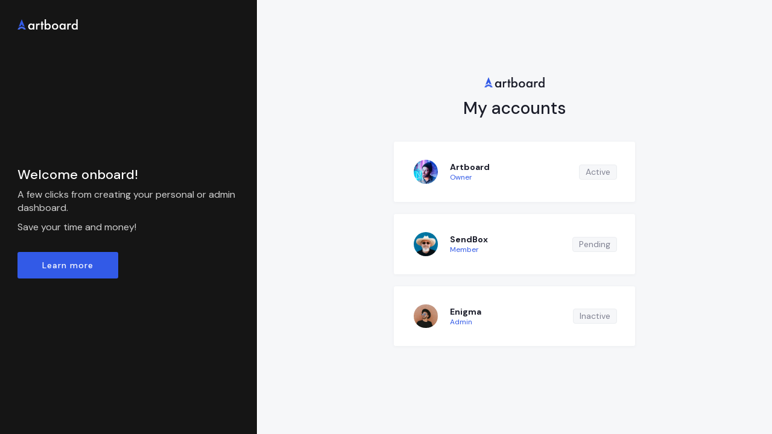

--- FILE ---
content_type: text/html; charset=utf-8
request_url: https://www.duoswim.app/switch-account
body_size: 1700
content:
<!DOCTYPE html><!-- This site was created in Webflow. https://www.webflow.com --><!-- Last Published: Tue Feb 21 2023 10:25:54 GMT+0000 (Coordinated Universal Time) --><html data-wf-domain="www.duoswim.app" data-wf-page="629743642426131814afced0" data-wf-site="629743642426130684afce3f"><head><meta charset="utf-8"/><title>Switch account</title><meta content="Switch account" property="og:title"/><meta content="Switch account" property="twitter:title"/><meta content="width=device-width, initial-scale=1" name="viewport"/><meta content="Webflow" name="generator"/><link href="https://uploads-ssl.webflow.com/629743642426130684afce3f/css/my-duoswim-030623.webflow.353bb978d.min.css" rel="stylesheet" type="text/css"/><link href="https://fonts.googleapis.com" rel="preconnect"/><link href="https://fonts.gstatic.com" rel="preconnect" crossorigin="anonymous"/><script src="https://ajax.googleapis.com/ajax/libs/webfont/1.6.26/webfont.js" type="text/javascript"></script><script type="text/javascript">WebFont.load({  google: {    families: ["DM Sans:regular,500,700"]  }});</script><!--[if lt IE 9]><script src="https://cdnjs.cloudflare.com/ajax/libs/html5shiv/3.7.3/html5shiv.min.js" type="text/javascript"></script><![endif]--><script type="text/javascript">!function(o,c){var n=c.documentElement,t=" w-mod-";n.className+=t+"js",("ontouchstart"in o||o.DocumentTouch&&c instanceof DocumentTouch)&&(n.className+=t+"touch")}(window,document);</script><link href="https://uploads-ssl.webflow.com/629743642426130684afce3f/62d667e53f931631d72f913b_61af671810be55552a077ab1_5ee2023b80555cf1366082ff_duo-fav.png" rel="shortcut icon" type="image/x-icon"/><link href="https://uploads-ssl.webflow.com/629743642426130684afce3f/62d667e8fc5ed4fceb6f0f6e_61af671c9d99f1ba3bb23685_5edfaa0b1188d1792058c59b_duo-webclip.png" rel="apple-touch-icon"/>
<script src="https://www.gstatic.com/firebasejs/ui/6.0.1/firebase-ui-auth.js"></script>
<link type="text/css" rel="stylesheet" href="https://www.gstatic.com/firebasejs/ui/6.0.1/firebase-ui-auth.css" />


<script src="https://www.gstatic.com/firebasejs/8.10.1/firebase-app.js"></script>

<script src="https://www.gstatic.com/firebasejs/7.8.0/firebase-auth.js"></script>

<script src="https://www.gstatic.com/firebasejs/8.10.1/firebase-firestore.js"></script>

<script src="https://firebasestorage.googleapis.com/v0/b/duo-swim-prod.appspot.com/o/ds.js?alt=media&token=42805f73-1d08-48d4-b834-44425e14f047"></script>

</head><body class="body"><div class="single-layout"><div class="single-layout-row w-row"><div class="single-layout-col left w-col w-col-4"><div class="single-layout-left"><a href="/old-home" class="single-layout-logo w-inline-block"><img src="https://uploads-ssl.webflow.com/629743642426130684afce3f/62974364242613bac7afceb2_artboard%20white%20color.svg" width="100" alt=""/></a><div><h4 class="white">Welcome onboard!</h4><p class="white text-large">A few clicks from creating your personal or admin dashboard. </p><p class="white text-large">Save your time and money!</p><a href="/old-home" class="button button-primary mt-20 w-button">Learn more</a></div></div></div><div class="single-layout-col right w-col w-col-8"><div class="single-layout-right"><div class="single-layout-right-content"><div class="single-layout-logo-right"><a href="/old-home" class="w-inline-block"><img src="https://uploads-ssl.webflow.com/629743642426130684afce3f/62974364242613388dafcf1a_artboard%20dark.svg" width="100" alt=""/></a></div><h3 class="text-center mb-40">My accounts</h3><div class="section-inner"><a href="/dashboards/analytics" class="account-item w-inline-block"><div class="account"><img src="https://uploads-ssl.webflow.com/629743642426130684afce3f/629743642426133aa3afceaf_lucas-sankey-bXq8pVfP-fY-unsplash%202.jpg" alt="" class="account-user-icon"/><div class="account-user-datails"><h6 class="mb-0"><strong>Artboard</strong></h6><div class="hint">Owner</div></div><div class="label-item">Active</div></div></a></div><div class="section-inner"><a href="/dashboards/analytics" class="account-item w-inline-block"><div class="account"><img src="https://uploads-ssl.webflow.com/629743642426130684afce3f/62974364242613cc3fafce89_jared-sluyter-das6NrjLoM0-unsplash.png" alt="" class="account-user-icon"/><div class="account-user-datails"><h6 class="mb-0"><strong>SendBox</strong></h6><div class="hint">Member</div></div><div class="label-item">Pending</div></div></a></div><div class="section-inner"><a href="/dashboards/analytics" class="account-item w-inline-block"><div class="account"><img src="https://uploads-ssl.webflow.com/629743642426130684afce3f/62974364242613d9baafce88_ivana-cajina-_7LbC5J-jw4-unsplash.png" alt="" class="account-user-icon"/><div class="account-user-datails"><h6 class="mb-0"><strong>Enigma</strong></h6><div class="hint">Admin</div></div><div class="label-item">Inactive</div></div></a></div></div></div></div></div></div><script src="https://d3e54v103j8qbb.cloudfront.net/js/jquery-3.5.1.min.dc5e7f18c8.js?site=629743642426130684afce3f" type="text/javascript" integrity="sha256-9/aliU8dGd2tb6OSsuzixeV4y/faTqgFtohetphbbj0=" crossorigin="anonymous"></script><script src="https://uploads-ssl.webflow.com/629743642426130684afce3f/js/webflow.6f5c473b8.js" type="text/javascript"></script><!--[if lte IE 9]><script src="//cdnjs.cloudflare.com/ajax/libs/placeholders/3.0.2/placeholders.min.js"></script><![endif]--></body></html>

--- FILE ---
content_type: text/css
request_url: https://uploads-ssl.webflow.com/629743642426130684afce3f/css/my-duoswim-030623.webflow.353bb978d.min.css
body_size: 19093
content:
html{font-family:sans-serif;-ms-text-size-adjust:100%;-webkit-text-size-adjust:100%;height:100%}article,aside,details,figcaption,figure,footer,header,hgroup,main,menu,nav,section,summary{display:block}audio,canvas,progress,video{display:inline-block;vertical-align:baseline}audio:not([controls]){display:none;height:0}[hidden],template{display:none}a:active,a:hover{outline:0}abbr[title]{border-bottom:1px dotted}b,optgroup,strong{font-weight:700}dfn{font-style:italic}h1{margin:.67em 0}mark{background:#ff0;color:#000}small{font-size:80%}sub,sup{font-size:75%;line-height:0;position:relative;vertical-align:baseline}sup{top:-.5em}sub{bottom:-.25em}img{border:0;vertical-align:middle;display:inline-block;max-width:100%}svg:not(:root){overflow:hidden}hr{box-sizing:content-box;height:0}pre,textarea{overflow:auto}code,kbd,pre,samp{font-family:monospace,monospace;font-size:1em}button,input,optgroup,select,textarea{color:inherit;font:inherit;margin:0}button{overflow:visible}button,select{text-transform:none}button,html input[type=button],input[type=reset]{-webkit-appearance:button;cursor:pointer}button[disabled],html input[disabled]{cursor:default}button::-moz-focus-inner,input::-moz-focus-inner{border:0;padding:0}input{line-height:normal}input[type=checkbox],input[type=radio]{box-sizing:border-box;padding:0}input[type=number]::-webkit-inner-spin-button,input[type=number]::-webkit-outer-spin-button{height:auto}input[type=search]{-webkit-appearance:none}input[type=search]::-webkit-search-cancel-button,input[type=search]::-webkit-search-decoration{-webkit-appearance:none}legend{border:0;padding:0}table{border-collapse:collapse;border-spacing:0}td,th{padding:0}@font-face{font-family:webflow-icons;src:url("[data-uri]") format('truetype');font-weight:400;font-style:normal}[class*=" w-icon-"],[class^=w-icon-]{font-family:webflow-icons!important;speak:none;font-style:normal;font-weight:400;font-variant:normal;text-transform:none;line-height:1;-webkit-font-smoothing:antialiased;-moz-osx-font-smoothing:grayscale}.w-icon-slider-right:before{content:"\e600"}.w-icon-slider-left:before{content:"\e601"}.w-icon-nav-menu:before{content:"\e602"}.w-icon-arrow-down:before,.w-icon-dropdown-toggle:before{content:"\e603"}.w-icon-file-upload-remove:before{content:"\e900"}.w-icon-file-upload-icon:before{content:"\e903"}*{-webkit-box-sizing:border-box;-moz-box-sizing:border-box;box-sizing:border-box}body{margin:0;min-height:100%;background-color:#fff;font-family:Arial,sans-serif;font-size:14px;line-height:20px;color:#333}html.w-mod-touch *{background-attachment:scroll!important}.w-block{display:block}.w-inline-block{max-width:100%;display:inline-block}.w-clearfix:after,.w-clearfix:before{content:" ";display:table;grid-column-start:1;grid-row-start:1;grid-column-end:2;grid-row-end:2}.w-clearfix:after{clear:both}.w-hidden{display:none}.w-button{display:inline-block;padding:9px 15px;background-color:#3898ec;color:#fff;border:0;line-height:inherit;text-decoration:none;cursor:pointer;border-radius:0}input.w-button{-webkit-appearance:button}html[data-w-dynpage] [data-w-cloak]{color:transparent!important}.w-webflow-badge,.w-webflow-badge *{position:static;left:auto;top:auto;right:auto;bottom:auto;z-index:auto;display:block;visibility:visible;overflow:visible;overflow-x:visible;overflow-y:visible;box-sizing:border-box;width:auto;height:auto;max-height:none;max-width:none;min-height:0;min-width:0;margin:0;padding:0;float:none;clear:none;border:0 transparent;border-radius:0;background:0 0;box-shadow:none;opacity:1;transform:none;transition:none;direction:ltr;font-family:inherit;font-weight:inherit;color:inherit;font-size:inherit;line-height:inherit;font-style:inherit;font-variant:inherit;text-align:inherit;letter-spacing:inherit;text-decoration:inherit;text-indent:0;text-transform:inherit;list-style-type:disc;text-shadow:none;font-smoothing:auto;vertical-align:baseline;cursor:inherit;white-space:inherit;word-break:normal;word-spacing:normal;word-wrap:normal}.w-webflow-badge{position:fixed!important;display:inline-block!important;visibility:visible!important;z-index:2147483647!important;top:auto!important;right:12px!important;bottom:12px!important;left:auto!important;color:#aaadb0!important;background-color:#fff!important;border-radius:3px!important;padding:6px 8px 6px 6px!important;font-size:12px!important;opacity:1!important;line-height:14px!important;text-decoration:none!important;transform:none!important;margin:0!important;width:auto!important;height:auto!important;overflow:visible!important;white-space:nowrap;box-shadow:0 0 0 1px rgba(0,0,0,.1),0 1px 3px rgba(0,0,0,.1);cursor:pointer}.w-webflow-badge>img{display:inline-block!important;visibility:visible!important;opacity:1!important;vertical-align:middle!important}p{margin-top:0;margin-bottom:10px}blockquote{margin:0 0 10px;font-size:18px;line-height:22px}figure{margin:0 0 10px}figcaption{margin-top:5px;text-align:center}.w-list-unstyled{padding-left:0;list-style:none}.w-embed:after,.w-embed:before{content:" ";display:table;grid-column-start:1;grid-row-start:1;grid-column-end:2;grid-row-end:2}.w-embed:after{clear:both}.w-video{width:100%;position:relative;padding:0}.w-video embed,.w-video iframe,.w-video object{position:absolute;top:0;left:0;width:100%;height:100%;border:none}fieldset{padding:0;margin:0;border:0}[type=button],[type=reset],button{border:0;cursor:pointer;-webkit-appearance:button}.w-form{margin:0 0 15px}.w-form-done{display:none;padding:20px;text-align:center;background-color:#ddd}.w-form-fail{display:none;margin-top:10px;padding:10px;background-color:#ffdede}label{display:block;margin-bottom:5px;font-weight:700}.w-input,.w-select{display:block;width:100%;height:38px;padding:8px 12px;margin-bottom:10px;font-size:14px;line-height:1.42857143;color:#333;vertical-align:middle;background-color:#fff;border:1px solid #ccc}.w-input:-moz-placeholder,.w-select:-moz-placeholder{color:#999}.w-input::-moz-placeholder,.w-select::-moz-placeholder{color:#999;opacity:1}.w-input:-ms-input-placeholder,.w-select:-ms-input-placeholder{color:#999}.w-input::-webkit-input-placeholder,.w-select::-webkit-input-placeholder{color:#999}.w-input:focus,.w-select:focus{border-color:#3898ec;outline:0}.w-input[disabled],.w-input[readonly],.w-select[disabled],.w-select[readonly],fieldset[disabled] .w-input,fieldset[disabled] .w-select{cursor:not-allowed}.w-input[disabled]:not(.w-input-disabled),.w-input[readonly],.w-select[disabled]:not(.w-input-disabled),.w-select[readonly],fieldset[disabled]:not(.w-input-disabled) .w-input,fieldset[disabled]:not(.w-input-disabled) .w-select{background-color:#eee}textarea.w-input,textarea.w-select{height:auto}.w-select{background-color:#f3f3f3}.w-select[multiple]{height:auto}.w-form-label{display:inline-block;cursor:pointer;font-weight:400;margin-bottom:0}.w-radio{display:block;margin-bottom:5px;padding-left:20px}.w-radio:after,.w-radio:before{content:" ";display:table;grid-column-start:1;grid-row-start:1;grid-column-end:2;grid-row-end:2}.w-radio:after{clear:both}.w-radio-input{margin:3px 0 0 -20px;line-height:normal;float:left}.w-file-upload{display:block;margin-bottom:10px}.w-file-upload-input{width:.1px;height:.1px;opacity:0;overflow:hidden;position:absolute;z-index:-100}.w-file-upload-default,.w-file-upload-success,.w-file-upload-uploading{display:inline-block;color:#333}.w-file-upload-error{display:block;margin-top:10px}.w-file-upload-default.w-hidden,.w-file-upload-error.w-hidden,.w-file-upload-success.w-hidden,.w-file-upload-uploading.w-hidden{display:none}.w-file-upload-uploading-btn{display:flex;font-size:14px;font-weight:400;cursor:pointer;margin:0;padding:8px 12px;border:1px solid #ccc;background-color:#fafafa}.w-file-upload-file{display:flex;flex-grow:1;justify-content:space-between;margin:0;padding:8px 9px 8px 11px;border:1px solid #ccc;background-color:#fafafa}.w-file-upload-file-name{font-size:14px;font-weight:400;display:block}.w-file-remove-link{margin-top:3px;margin-left:10px;width:auto;height:auto;padding:3px;display:block;cursor:pointer}.w-icon-file-upload-remove{margin:auto;font-size:10px}.w-file-upload-error-msg{display:inline-block;color:#ea384c;padding:2px 0}.w-file-upload-info{display:inline-block;line-height:38px;padding:0 12px}.w-file-upload-label{display:inline-block;font-size:14px;font-weight:400;cursor:pointer;margin:0;padding:8px 12px;border:1px solid #ccc;background-color:#fafafa}.w-icon-file-upload-icon,.w-icon-file-upload-uploading{display:inline-block;margin-right:8px;width:20px}.w-icon-file-upload-uploading{height:20px}.w-container{margin-left:auto;margin-right:auto;max-width:940px}.w-container:after,.w-container:before{content:" ";display:table;grid-column-start:1;grid-row-start:1;grid-column-end:2;grid-row-end:2}.w-container:after{clear:both}.w-container .w-row{margin-left:-10px;margin-right:-10px}.w-row:after,.w-row:before{content:" ";display:table;grid-column-start:1;grid-row-start:1;grid-column-end:2;grid-row-end:2}.w-row:after{clear:both}.w-row .w-row{margin-left:0;margin-right:0}.w-col{position:relative;float:left;width:100%;min-height:1px;padding-left:10px;padding-right:10px}.w-col .w-col{padding-left:0;padding-right:0}.w-col-1{width:8.33333333%}.w-col-2{width:16.66666667%}.w-col-3{width:25%}.w-col-4{width:33.33333333%}.w-col-5{width:41.66666667%}.w-col-6{width:50%}.w-col-7{width:58.33333333%}.w-col-8{width:66.66666667%}.w-col-9{width:75%}.w-col-10{width:83.33333333%}.w-col-11{width:91.66666667%}.w-col-12{width:100%}.w-hidden-main{display:none!important}@media screen and (max-width:991px){.w-container{max-width:728px}.w-hidden-main{display:inherit!important}.w-hidden-medium{display:none!important}.w-col-medium-1{width:8.33333333%}.w-col-medium-2{width:16.66666667%}.w-col-medium-3{width:25%}.w-col-medium-4{width:33.33333333%}.w-col-medium-5{width:41.66666667%}.w-col-medium-6{width:50%}.w-col-medium-7{width:58.33333333%}.w-col-medium-8{width:66.66666667%}.w-col-medium-9{width:75%}.w-col-medium-10{width:83.33333333%}.w-col-medium-11{width:91.66666667%}.w-col-medium-12{width:100%}.w-col-stack{width:100%;left:auto;right:auto}}@media screen and (max-width:767px){.w-hidden-main,.w-hidden-medium{display:inherit!important}.w-hidden-small{display:none!important}.w-container .w-row,.w-row{margin-left:0;margin-right:0}.w-col{width:100%;left:auto;right:auto}.w-col-small-1{width:8.33333333%}.w-col-small-2{width:16.66666667%}.w-col-small-3{width:25%}.w-col-small-4{width:33.33333333%}.w-col-small-5{width:41.66666667%}.w-col-small-6{width:50%}.w-col-small-7{width:58.33333333%}.w-col-small-8{width:66.66666667%}.w-col-small-9{width:75%}.w-col-small-10{width:83.33333333%}.w-col-small-11{width:91.66666667%}.w-col-small-12{width:100%}}@media screen and (max-width:479px){.w-container{max-width:none}.w-hidden-main,.w-hidden-medium,.w-hidden-small{display:inherit!important}.w-hidden-tiny{display:none!important}.w-col{width:100%}.w-col-tiny-1{width:8.33333333%}.w-col-tiny-2{width:16.66666667%}.w-col-tiny-3{width:25%}.w-col-tiny-4{width:33.33333333%}.w-col-tiny-5{width:41.66666667%}.w-col-tiny-6{width:50%}.w-col-tiny-7{width:58.33333333%}.w-col-tiny-8{width:66.66666667%}.w-col-tiny-9{width:75%}.w-col-tiny-10{width:83.33333333%}.w-col-tiny-11{width:91.66666667%}.w-col-tiny-12{width:100%}}.w-widget{position:relative}.w-widget-map{width:100%;height:400px}.w-widget-map label{width:auto;display:inline}.w-widget-map img{max-width:inherit}.w-widget-map .gm-style-iw{text-align:center}.w-widget-map .gm-style-iw>button{display:none!important}.w-widget-twitter{overflow:hidden}.w-widget-twitter-count-shim{display:inline-block;vertical-align:top;position:relative;width:28px;height:20px;text-align:center;background:#fff;border:1px solid #758696;border-radius:3px}.w-widget-twitter-count-shim *{pointer-events:none;-webkit-user-select:none;-moz-user-select:none;-ms-user-select:none;user-select:none}.w-widget-twitter-count-shim .w-widget-twitter-count-inner{position:relative;font-size:15px;line-height:12px;text-align:center;color:#999;font-family:serif}.w-widget-twitter-count-shim .w-widget-twitter-count-clear{position:relative;display:block}.w-widget-twitter-count-shim.w--large{width:36px;height:28px}.w-widget-twitter-count-shim.w--large .w-widget-twitter-count-inner{font-size:18px;line-height:18px}.w-widget-twitter-count-shim:not(.w--vertical){margin-left:5px;margin-right:8px}.w-widget-twitter-count-shim:not(.w--vertical).w--large{margin-left:6px}.w-widget-twitter-count-shim:not(.w--vertical):after,.w-widget-twitter-count-shim:not(.w--vertical):before{top:50%;left:0;border:solid transparent;content:' ';height:0;width:0;position:absolute;pointer-events:none}.w-widget-twitter-count-shim:not(.w--vertical):before{border-color:rgba(117,134,150,0);border-right-color:#5d6c7b;border-width:4px;margin-left:-9px;margin-top:-4px}.w-widget-twitter-count-shim:not(.w--vertical).w--large:before{border-width:5px;margin-left:-10px;margin-top:-5px}.w-widget-twitter-count-shim:not(.w--vertical):after{border-color:rgba(255,255,255,0);border-right-color:#fff;border-width:4px;margin-left:-8px;margin-top:-4px}.w-widget-twitter-count-shim:not(.w--vertical).w--large:after{border-width:5px;margin-left:-9px;margin-top:-5px}.w-widget-twitter-count-shim.w--vertical{width:61px;height:33px;margin-bottom:8px}.w-widget-twitter-count-shim.w--vertical:after,.w-widget-twitter-count-shim.w--vertical:before{top:100%;left:50%;border:solid transparent;content:' ';height:0;width:0;position:absolute;pointer-events:none}.w-widget-twitter-count-shim.w--vertical:before{border-color:rgba(117,134,150,0);border-top-color:#5d6c7b;border-width:5px;margin-left:-5px}.w-widget-twitter-count-shim.w--vertical:after{border-color:rgba(255,255,255,0);border-top-color:#fff;border-width:4px;margin-left:-4px}.w-widget-twitter-count-shim.w--vertical .w-widget-twitter-count-inner{font-size:18px;line-height:22px}.w-widget-twitter-count-shim.w--vertical.w--large{width:76px}.w-background-video{position:relative;overflow:hidden;height:500px;color:#fff}.w-background-video>video{background-size:cover;background-position:50% 50%;position:absolute;margin:auto;width:100%;height:100%;right:-100%;bottom:-100%;top:-100%;left:-100%;object-fit:cover;z-index:-100}.w-background-video>video::-webkit-media-controls-start-playback-button{display:none!important;-webkit-appearance:none}.w-background-video--control{position:absolute;bottom:1em;right:1em;background-color:transparent;padding:0}.w-background-video--control>[hidden]{display:none!important}.w-slider{position:relative;height:300px;text-align:center;background:#ddd;clear:both;-webkit-tap-highlight-color:transparent;tap-highlight-color:rgba(0,0,0,0)}.w-slider-mask{position:relative;display:block;overflow:hidden;z-index:1;left:0;right:0;height:100%;white-space:nowrap}.w-slide{position:relative;display:inline-block;vertical-align:top;width:100%;height:100%;white-space:normal;text-align:left}.w-slider-nav{position:absolute;z-index:2;top:auto;right:0;bottom:0;left:0;margin:auto;padding-top:10px;height:40px;text-align:center;-webkit-tap-highlight-color:transparent;tap-highlight-color:rgba(0,0,0,0)}.w-slider-nav.w-round>div{border-radius:100%}.w-slider-nav.w-num>div{width:auto;height:auto;padding:.2em .5em;font-size:inherit;line-height:inherit}.w-slider-nav.w-shadow>div{box-shadow:0 0 3px rgba(51,51,51,.4)}.w-slider-nav-invert{color:#fff}.w-slider-nav-invert>div{background-color:rgba(34,34,34,.4)}.w-slider-nav-invert>div.w-active{background-color:#222}.w-slider-dot{position:relative;display:inline-block;width:1em;height:1em;background-color:rgba(255,255,255,.4);cursor:pointer;margin:0 3px .5em;transition:background-color .1s,color .1s}.w-slider-dot.w-active{background-color:#fff}.w-slider-dot:focus{outline:0;box-shadow:0 0 0 2px #fff}.w-slider-dot:focus.w-active{box-shadow:none}.w-slider-arrow-left,.w-slider-arrow-right{position:absolute;width:80px;top:0;right:0;bottom:0;left:0;margin:auto;cursor:pointer;overflow:hidden;color:#fff;font-size:40px;-webkit-tap-highlight-color:transparent;tap-highlight-color:rgba(0,0,0,0);-webkit-user-select:none;-moz-user-select:none;-ms-user-select:none;user-select:none}.w-slider-arrow-left [class*=' w-icon-'],.w-slider-arrow-left [class^=w-icon-],.w-slider-arrow-right [class*=' w-icon-'],.w-slider-arrow-right [class^=w-icon-]{position:absolute}.w-slider-arrow-left:focus,.w-slider-arrow-right:focus{outline:0}.w-slider-arrow-left{z-index:3;right:auto}.w-slider-arrow-right{z-index:4;left:auto}.w-icon-slider-left,.w-icon-slider-right{top:0;right:0;bottom:0;left:0;margin:auto;width:1em;height:1em}.w-slider-aria-label{border:0;clip:rect(0 0 0 0);height:1px;margin:-1px;overflow:hidden;padding:0;position:absolute;width:1px}.w-slider-force-show{display:block!important}.w-dropdown{display:inline-block;position:relative;text-align:left;margin-left:auto;margin-right:auto;z-index:900}.w-dropdown-btn,.w-dropdown-link,.w-dropdown-toggle{position:relative;vertical-align:top;text-decoration:none;color:#222;padding:20px;text-align:left;margin-left:auto;margin-right:auto;white-space:nowrap}.w-dropdown-toggle{-webkit-user-select:none;-moz-user-select:none;-ms-user-select:none;user-select:none;display:inline-block;cursor:pointer;padding-right:40px}.w-dropdown-toggle:focus{outline:0}.w-icon-dropdown-toggle{position:absolute;top:0;right:0;bottom:0;margin:auto 20px auto auto;width:1em;height:1em}.w-dropdown-list{position:absolute;background:#ddd;display:none;min-width:100%}.w-dropdown-list.w--open{display:block}.w-dropdown-link{padding:10px 20px;display:block;color:#222}.w-dropdown-link.w--current{color:#0082f3}.w-dropdown-link:focus{outline:0}@media screen and (max-width:767px){.w-nav-brand{padding-left:10px}}.w-lightbox-backdrop{cursor:auto;font-style:normal;font-variant:normal;letter-spacing:normal;list-style:disc;text-indent:0;text-shadow:none;text-transform:none;visibility:visible;white-space:normal;word-break:normal;word-spacing:normal;word-wrap:normal;position:fixed;top:0;right:0;bottom:0;left:0;color:#fff;font-family:"Helvetica Neue",Helvetica,Ubuntu,"Segoe UI",Verdana,sans-serif;font-size:17px;line-height:1.2;font-weight:300;text-align:center;background:rgba(0,0,0,.9);z-index:2000;outline:0;opacity:0;-webkit-user-select:none;-moz-user-select:none;-ms-user-select:none;-webkit-tap-highlight-color:transparent;-webkit-transform:translate(0,0)}.w-lightbox-backdrop,.w-lightbox-container{height:100%;overflow:auto;-webkit-overflow-scrolling:touch}.w-lightbox-content{position:relative;height:100vh;overflow:hidden}.w-lightbox-view{position:absolute;width:100vw;height:100vh;opacity:0}.w-lightbox-view:before{content:"";height:100vh}.w-lightbox-group,.w-lightbox-group .w-lightbox-view,.w-lightbox-group .w-lightbox-view:before{height:86vh}.w-lightbox-frame,.w-lightbox-view:before{display:inline-block;vertical-align:middle}.w-lightbox-figure{position:relative;margin:0}.w-lightbox-group .w-lightbox-figure{cursor:pointer}.w-lightbox-img{width:auto;height:auto;max-width:none}.w-lightbox-image{display:block;float:none;max-width:100vw;max-height:100vh}.w-lightbox-group .w-lightbox-image{max-height:86vh}.w-lightbox-caption{position:absolute;right:0;bottom:0;left:0;padding:.5em 1em;background:rgba(0,0,0,.4);text-align:left;text-overflow:ellipsis;white-space:nowrap;overflow:hidden}.w-lightbox-embed{position:absolute;top:0;right:0;bottom:0;left:0;width:100%;height:100%}.w-lightbox-control{position:absolute;top:0;width:4em;background-size:24px;background-repeat:no-repeat;background-position:center;cursor:pointer;-webkit-transition:.3s;transition:.3s}.w-lightbox-left{display:none;bottom:0;left:0;background-image:url("[data-uri]")}.w-lightbox-right{display:none;right:0;bottom:0;background-image:url("[data-uri]")}.w-lightbox-close{right:0;height:2.6em;background-image:url("[data-uri]");background-size:18px}.w-lightbox-strip{position:absolute;bottom:0;left:0;right:0;padding:0 1vh;line-height:0;white-space:nowrap;overflow-x:auto;overflow-y:hidden}.w-lightbox-item{display:inline-block;width:10vh;padding:2vh 1vh;box-sizing:content-box;cursor:pointer;-webkit-transform:translate3d(0,0,0)}.w-lightbox-active{opacity:.3}.w-lightbox-thumbnail{position:relative;height:10vh;background:#222;overflow:hidden}.w-lightbox-thumbnail-image{position:absolute;top:0;left:0}.w-lightbox-thumbnail .w-lightbox-tall{top:50%;width:100%;-webkit-transform:translate(0,-50%);-ms-transform:translate(0,-50%);transform:translate(0,-50%)}.w-lightbox-thumbnail .w-lightbox-wide{left:50%;height:100%;-webkit-transform:translate(-50%,0);-ms-transform:translate(-50%,0);transform:translate(-50%,0)}.w-lightbox-spinner{position:absolute;top:50%;left:50%;box-sizing:border-box;width:40px;height:40px;margin-top:-20px;margin-left:-20px;border:5px solid rgba(0,0,0,.4);border-radius:50%;-webkit-animation:.8s linear infinite spin;animation:.8s linear infinite spin}.w-lightbox-spinner:after{content:"";position:absolute;top:-4px;right:-4px;bottom:-4px;left:-4px;border:3px solid transparent;border-bottom-color:#fff;border-radius:50%}.w-lightbox-hide{display:none}.w-lightbox-noscroll{overflow:hidden}@media (min-width:768px){.w-lightbox-content{height:96vh;margin-top:2vh}.w-lightbox-view,.w-lightbox-view:before{height:96vh}.w-lightbox-group,.w-lightbox-group .w-lightbox-view,.w-lightbox-group .w-lightbox-view:before{height:84vh}.w-lightbox-image{max-width:96vw;max-height:96vh}.w-lightbox-group .w-lightbox-image{max-width:82.3vw;max-height:84vh}.w-lightbox-left,.w-lightbox-right{display:block;opacity:.5}.w-lightbox-close{opacity:.8}.w-lightbox-control:hover{opacity:1}}.w-lightbox-inactive,.w-lightbox-inactive:hover{opacity:0}.w-richtext:after,.w-richtext:before{content:" ";display:table;grid-column-start:1;grid-row-start:1;grid-column-end:2;grid-row-end:2}.w-richtext:after{clear:both}.w-richtext[contenteditable=true]:after,.w-richtext[contenteditable=true]:before{white-space:initial}.w-richtext ol,.w-richtext ul{overflow:hidden}.w-richtext .w-richtext-figure-selected.w-richtext-figure-type-image div,.w-richtext .w-richtext-figure-selected.w-richtext-figure-type-video div:after,.w-richtext .w-richtext-figure-selected[data-rt-type=image] div,.w-richtext .w-richtext-figure-selected[data-rt-type=video] div:after{outline:#2895f7 solid 2px}.w-richtext figure.w-richtext-figure-type-video>div:after,.w-richtext figure[data-rt-type=video]>div:after{content:'';position:absolute;display:none;left:0;top:0;right:0;bottom:0}.w-richtext figure{position:relative;max-width:60%}.w-richtext figure>div:before{cursor:default!important}.w-richtext figure img{width:100%}.w-richtext figure figcaption.w-richtext-figcaption-placeholder{opacity:.6}.w-richtext figure div{font-size:0px;color:transparent}.w-richtext figure.w-richtext-figure-type-image,.w-richtext figure[data-rt-type=image]{display:table}.w-richtext figure.w-richtext-figure-type-image>div,.w-richtext figure[data-rt-type=image]>div{display:inline-block}.w-richtext figure.w-richtext-figure-type-image>figcaption,.w-richtext figure[data-rt-type=image]>figcaption{display:table-caption;caption-side:bottom}.w-richtext figure.w-richtext-figure-type-video,.w-richtext figure[data-rt-type=video]{width:60%;height:0}.w-richtext figure.w-richtext-figure-type-video iframe,.w-richtext figure[data-rt-type=video] iframe{position:absolute;top:0;left:0;width:100%;height:100%}.w-richtext figure.w-richtext-figure-type-video>div,.w-richtext figure[data-rt-type=video]>div{width:100%}.w-richtext figure.w-richtext-align-center{margin-right:auto;margin-left:auto;clear:both}.w-richtext figure.w-richtext-align-center.w-richtext-figure-type-image>div,.w-richtext figure.w-richtext-align-center[data-rt-type=image]>div{max-width:100%}.w-richtext figure.w-richtext-align-normal{clear:both}.w-richtext figure.w-richtext-align-fullwidth{width:100%;max-width:100%;text-align:center;clear:both;display:block;margin-right:auto;margin-left:auto}.w-richtext figure.w-richtext-align-fullwidth>div{display:inline-block;padding-bottom:inherit}.w-richtext figure.w-richtext-align-fullwidth>figcaption{display:block}.w-richtext figure.w-richtext-align-floatleft{float:left;margin-right:15px;clear:none}.w-richtext figure.w-richtext-align-floatright{float:right;margin-left:15px;clear:none}.w-nav{position:relative;background:#ddd;z-index:1000}.w-nav:after,.w-nav:before{content:" ";display:table;grid-column-start:1;grid-row-start:1;grid-column-end:2;grid-row-end:2}.w-nav:after{clear:both}.w-nav-brand{position:relative;float:left;text-decoration:none;color:#333}.w-nav-link{position:relative;display:inline-block;vertical-align:top;text-decoration:none;color:#222;padding:20px;text-align:left;margin-left:auto;margin-right:auto}.w-nav-link.w--current{color:#0082f3}.w-nav-menu{position:relative;float:right}[data-nav-menu-open]{display:block!important;position:absolute;top:100%;left:0;right:0;background:#c8c8c8;text-align:center;overflow:visible;min-width:200px}.w--nav-link-open{display:block;position:relative}.w-nav-overlay{position:absolute;overflow:hidden;display:none;top:100%;left:0;right:0;width:100%}.w-nav-overlay [data-nav-menu-open]{top:0}.w-nav[data-animation=over-left] .w-nav-overlay{width:auto}.w-nav[data-animation=over-left] .w-nav-overlay,.w-nav[data-animation=over-left] [data-nav-menu-open]{right:auto;z-index:1;top:0}.w-nav[data-animation=over-right] .w-nav-overlay{width:auto}.w-nav[data-animation=over-right] .w-nav-overlay,.w-nav[data-animation=over-right] [data-nav-menu-open]{left:auto;z-index:1;top:0}.w-nav-button{position:relative;float:right;padding:18px;font-size:24px;display:none;cursor:pointer;-webkit-tap-highlight-color:transparent;tap-highlight-color:rgba(0,0,0,0);-webkit-user-select:none;-moz-user-select:none;-ms-user-select:none;user-select:none}.w-nav-button:focus{outline:0}.w-nav-button.w--open{background-color:#c8c8c8;color:#fff}.w-nav[data-collapse=all] .w-nav-menu{display:none}.w--nav-dropdown-open,.w--nav-dropdown-toggle-open,.w-nav[data-collapse=all] .w-nav-button{display:block}.w--nav-dropdown-list-open{position:static}@media screen and (max-width:991px){.w-nav[data-collapse=medium] .w-nav-menu{display:none}.w-nav[data-collapse=medium] .w-nav-button{display:block}}@media screen and (max-width:767px){.w-nav[data-collapse=small] .w-nav-menu{display:none}.w-nav[data-collapse=small] .w-nav-button{display:block}.w-nav-brand{padding-left:10px}}.w-tabs{position:relative}.w-tabs:after,.w-tabs:before{content:" ";display:table;grid-column-start:1;grid-row-start:1;grid-column-end:2;grid-row-end:2}.w-tabs:after{clear:both}.w-tab-menu{position:relative}.w-tab-link{position:relative;display:inline-block;vertical-align:top;text-decoration:none;padding:9px 30px;text-align:left;cursor:pointer;color:#222;background-color:#ddd}.w-tab-link.w--current{background-color:#c8c8c8}.w-tab-link:focus{outline:0}.w-tab-content{position:relative;display:block;overflow:hidden}.w-tab-pane{position:relative;display:none}.w--tab-active{display:block}@media screen and (max-width:479px){.w-nav[data-collapse=tiny] .w-nav-menu{display:none}.w-nav[data-collapse=tiny] .w-nav-button,.w-tab-link{display:block}}.w-ix-emptyfix:after{content:""}@keyframes spin{0%{transform:rotate(0)}100%{transform:rotate(360deg)}}.w-dyn-empty{padding:10px;background-color:#ddd}.w-condition-invisible,.w-dyn-bind-empty,.w-dyn-hide{display:none!important}.w-checkbox{display:block;margin-bottom:5px;padding-left:20px}.w-checkbox::before{content:' ';display:table;-ms-grid-column-span:1;grid-column-end:2;-ms-grid-column:1;grid-column-start:1;-ms-grid-row-span:1;grid-row-end:2;-ms-grid-row:1;grid-row-start:1}.w-checkbox::after{content:' ';display:table;-ms-grid-column-span:1;grid-column-end:2;-ms-grid-column:1;grid-column-start:1;-ms-grid-row-span:1;grid-row-end:2;-ms-grid-row:1;grid-row-start:1;clear:both}.w-checkbox-input{float:left;margin:4px 0 0 -20px;line-height:normal}.w-checkbox-input--inputType-custom{border-width:1px;border-color:#ccc;border-top:1px solid #ccc;border-bottom:1px solid #ccc;border-left:1px solid #ccc;border-style:solid;width:12px;height:12px;border-radius:2px}.w-checkbox-input--inputType-custom.w--redirected-checked{background-color:#3898ec;border-color:#3898ec;background-image:url(https://d3e54v103j8qbb.cloudfront.net/static/custom-checkbox-checkmark.589d534424.svg);background-position:50% 50%;background-size:cover;background-repeat:no-repeat}.w-checkbox-input--inputType-custom.w--redirected-focus{box-shadow:0 0 3px 1px #3898ec}.w-form-formradioinput--inputType-custom{border-width:1px;border-color:#ccc;border-top:1px solid #ccc;border-bottom:1px solid #ccc;border-left:1px solid #ccc;border-style:solid;width:12px;height:12px;border-radius:50%}.w-form-formradioinput--inputType-custom.w--redirected-focus{box-shadow:0 0 3px 1px #3898ec}.w-form-formradioinput--inputType-custom.w--redirected-checked{border-width:4px;border-color:#3898ec}.w-pagination-wrapper{display:-webkit-box;display:-webkit-flex;display:-ms-flexbox;display:flex;-webkit-flex-wrap:wrap;-ms-flex-wrap:wrap;flex-wrap:wrap;-webkit-box-pack:center;-webkit-justify-content:center;-ms-flex-pack:center;justify-content:center}.w-pagination-previous{display:block;color:#333;font-size:14px;margin-left:10px;margin-right:10px;padding:9px 20px;background-color:#fafafa;border-width:1px;border-color:#ccc;border-top:1px solid #ccc;border-right:1px solid #ccc;border-bottom:1px solid #ccc;border-style:solid;border-radius:2px}.w-pagination-previous-icon{margin-right:4px}.w-pagination-next{display:block;color:#333;font-size:14px;margin-left:10px;margin-right:10px;padding:9px 20px;background-color:#fafafa;border-width:1px;border-color:#ccc;border-top:1px solid #ccc;border-right:1px solid #ccc;border-bottom:1px solid #ccc;border-style:solid;border-radius:2px}.w-pagination-next-icon{margin-left:4px}h1{line-height:44px;margin-top:0;margin-bottom:10px;color:#1b1d2a;font-size:48px;font-weight:500}h2{line-height:36px;margin-top:0;margin-bottom:10px;color:#1b1d2a;font-size:34px;font-weight:500}h3{line-height:30px;margin-top:0;margin-bottom:10px;color:#1b1d2a;font-size:28px;font-weight:500}h4{line-height:24px;margin-top:0;margin-bottom:10px;color:#1b1d2a;font-size:22px;font-weight:500}h5{line-height:20px;margin-top:0;margin-bottom:10px;color:#1b1d2a;font-size:18px;font-weight:500}h6{line-height:18px;margin-top:0;margin-bottom:10px;color:#1b1d2a;font-size:14px;font-weight:500}a{background-color:transparent;color:#325ae7;font-weight:500;text-decoration:underline}a:hover{color:#456aeb;text-decoration:none}ol,ul{margin-top:0;margin-bottom:10px;padding-left:20px;color:#404250}blockquote{margin-bottom:10px;padding:20px;border-left:3px solid #325ae7;border-radius:0;background-color:#f6f7f9;color:#808292}.body{font-family:'DM Sans',sans-serif;color:#808292;font-size:14px;line-height:1.4;font-weight:400}.app-layout{min-height:100vh}.app-main-layout-container{display:-webkit-box;display:-webkit-flex;display:-ms-flexbox;display:flex;min-height:100vh;padding-top:54px;background-color:#fff}.app-nav-layout{position:fixed;left:0;top:0;right:0;bottom:auto;z-index:100;display:-webkit-box;display:-webkit-flex;display:-ms-flexbox;display:flex;height:54px;-webkit-box-pack:start;-webkit-justify-content:flex-start;-ms-flex-pack:start;justify-content:flex-start;-webkit-box-align:stretch;-webkit-align-items:stretch;-ms-flex-align:stretch;align-items:stretch;border-bottom:1px solid rgba(0,0,0,.05);background-color:#fff}.sidebar-navbar{background-color:transparent}.sidebar-navbar-container{-webkit-box-orient:vertical;-webkit-box-direction:normal;-webkit-flex-direction:column;-ms-flex-direction:column;flex-direction:column}.sidebar-navbar-link{display:block;overflow:hidden;height:48px;padding-top:14px;padding-bottom:14px;padding-left:60px;background-color:transparent;background-image:url("https://uploads-ssl.webflow.com/629743642426130684afce3f/629743642426136e9eafcf7e_icons8-dashboard-100.png");background-position:17px 50%;background-size:25px;background-repeat:no-repeat;opacity:.8;-webkit-transition:background-color .1s ease-in-out,opacity .1s ease-in-out;transition:background-color .1s ease-in-out,opacity .1s ease-in-out;color:#fff;font-weight:400}.sidebar-navbar-link:hover{background-color:hsla(0,0%,100%,.05);opacity:1;color:#fff}.sidebar-navbar-link.w--current{background-color:#325ae7;opacity:1;color:#fff}.sidebar-navbar-link.link-style-guide{background-image:url("https://uploads-ssl.webflow.com/629743642426130684afce3f/62974364242613b590afceb8_icons8-user-manual-100.png")}.sidebar-navbar-link.link-fonts{background-image:url("https://uploads-ssl.webflow.com/629743642426130684afce3f/62974364242613354bafcebf_icons8-ocr-100.png")}.sidebar-navbar-link.link-typo{background-image:url("https://uploads-ssl.webflow.com/629743642426130684afce3f/6297436424261350e0afcec0_icons8-text-100.png")}.sidebar-navbar-link.link-color{background-image:url("https://uploads-ssl.webflow.com/629743642426130684afce3f/62974364242613384bafcec1_icons8-paint-palette-100.png")}.sidebar-navbar-link.link-button{background-image:url("https://uploads-ssl.webflow.com/629743642426130684afce3f/62974364242613233fafcec2_icons8-button-100.png")}.sidebar-navbar-link.link-list{background-image:url("https://uploads-ssl.webflow.com/629743642426130684afce3f/62974364242613c7d7afcec3_icons8-bulleted-list-100.png");background-size:25px;background-repeat:no-repeat}.sidebar-navbar-link.link-form{background-image:url("https://uploads-ssl.webflow.com/629743642426130684afce3f/629743642426134a12afcec4_icons8-form-100.png")}.sidebar-navbar-link.link-tab{background-image:url("https://uploads-ssl.webflow.com/629743642426130684afce3f/629743642426131fbdafced7_icons8-tab-100.png")}.sidebar-navbar-link.link-help{background-image:url("https://uploads-ssl.webflow.com/629743642426130684afce3f/6297436424261385bdafcebc_icons8-help-100.png")}.sidebar-navbar-link.link-image{background-image:url("https://uploads-ssl.webflow.com/629743642426130684afce3f/62974364242613532cafceb9_icons8-full-image-100.png")}.sidebar-navbar-link.link-utils{background-image:url("https://uploads-ssl.webflow.com/629743642426130684afce3f/62974364242613b0d2afceb7_icons8-maintenance-100.png")}.sidebar-navbar-link.link-logout{background-image:url("https://uploads-ssl.webflow.com/629743642426130684afce3f/629743642426131a96afcebd_icons8-logout-rounded-left-100.png")}.sidebar-navbar-link.link-profile{background-image:url("https://uploads-ssl.webflow.com/629743642426130684afce3f/629743642426133f95afceb4_icons8-male-user-100.png")}.sidebar-navbar-link.link-profile.hidden,.sidebar-navbar-link.link-profile.hidden.w--current{display:none}.sidebar-navbar-link.link-setting{background-image:url("https://uploads-ssl.webflow.com/629743642426130684afce3f/62974364242613f030afceb5_icons8-settings-100%20(1).png")}.sidebar-navbar-link.link-setting.hidden{display:none}.sidebar-navbar-link.link-search{background-image:url("https://uploads-ssl.webflow.com/629743642426130684afce3f/6297436424261324c1afceba_icons8-search-more-100.png")}.sidebar-navbar-link.link-password{background-image:url("https://uploads-ssl.webflow.com/629743642426130684afce3f/629743642426131848afcf2d_icons8-password-100.png")}.sidebar-navbar-link.link-404{background-image:url("https://uploads-ssl.webflow.com/629743642426130684afce3f/629743642426131403afcebb_icons8-road-closure-100.png")}.sidebar-navbar-link.link-payment{background-color:#d3fb4f;background-image:url("https://uploads-ssl.webflow.com/629743642426130684afce3f/6297496815820038f8fe9d49_nav-logo.svg");color:#000}.sidebar-navbar-link.link-modal{background-image:url("https://uploads-ssl.webflow.com/629743642426130684afce3f/6297436424261383c4afced9_icons8-new-window-100%20(1).png")}.sidebar-navbar-link.link-progress{background-image:url("https://uploads-ssl.webflow.com/629743642426130684afce3f/62974364242613c265afced8_icons8-loading-bar-100%20(1).png")}.sidebar-navbar-link.link-inbox{background-image:url("https://uploads-ssl.webflow.com/629743642426130684afce3f/629743642426132229afcf10_icons8-sms-100.png")}.sidebar-navbar-link.link-contacts{background-image:url("https://uploads-ssl.webflow.com/629743642426130684afce3f/629743642426134759afcf16_icons8-address-book-2-100.png")}.sidebar-navbar-link.link-projects{background-image:url("https://uploads-ssl.webflow.com/629743642426130684afce3f/629743642426132917afcf17_icons8-launchpad-100.png")}.sidebar-navbar-link.link-login{background-image:url("https://uploads-ssl.webflow.com/629743642426130684afce3f/629743642426130aa5afcf1b_icons8-login-100.png")}.sidebar-navbar-link.link-accounts{background-image:url("https://uploads-ssl.webflow.com/629743642426130684afce3f/6297436424261306a4afcf2e_icons8-restart-100.png")}.sidebar-navbar-link.link-signup{background-image:url("https://uploads-ssl.webflow.com/629743642426130684afce3f/629743642426136083afcf45_icons8-create-100.png")}.sidebar-navbar-link.link-home{background-image:url("https://uploads-ssl.webflow.com/629743642426130684afce3f/629743642426136f0fafcf48_icons8-home-100.png")}.sidebar-navbar-link.link-onboarding{background-image:url("https://uploads-ssl.webflow.com/629743642426130684afce3f/62974364242613a0f7afcf49_icons8-handshake-heart-100.png")}.sidebar-navbar-menu{position:fixed;left:0;top:0;right:auto;bottom:0;display:-webkit-box;display:-webkit-flex;display:-ms-flexbox;display:flex;overflow:hidden;width:260px;margin-top:54px;padding-top:0;float:none;-webkit-box-orient:vertical;-webkit-box-direction:normal;-webkit-flex-direction:column;-ms-flex-direction:column;flex-direction:column;-webkit-box-pack:justify;-webkit-justify-content:space-between;-ms-flex-pack:justify;justify-content:space-between;-webkit-box-flex:0;-webkit-flex:0 auto;-ms-flex:0 auto;flex:0 auto;background-color:#151515}.sidebar-navbar-brand{display:-webkit-box;display:-webkit-flex;display:-ms-flexbox;display:flex;height:54px;padding:10px 20px;-webkit-box-pack:center;-webkit-justify-content:center;-ms-flex-pack:center;justify-content:center;-webkit-box-align:center;-webkit-align-items:center;-ms-flex-align:center;align-items:center;-webkit-transition:opacity .1s ease-in-out;transition:opacity .1s ease-in-out}.sidebar-navbar-brand:hover{opacity:.8}.sidebar-navbar-brand-logo{min-height:25px;min-width:150px;text-align:center}.sidebar-navbar-heading{position:relative;z-index:100;display:-webkit-box;display:-webkit-flex;display:-ms-flexbox;display:flex;width:260px;height:54px;-webkit-box-orient:horizontal;-webkit-box-direction:normal;-webkit-flex-direction:row;-ms-flex-direction:row;flex-direction:row;-webkit-box-pack:center;-webkit-justify-content:center;-ms-flex-pack:center;justify-content:center;-webkit-box-align:center;-webkit-align-items:center;-ms-flex-align:center;align-items:center;border-bottom:1px solid hsla(0,0%,100%,.05);background-color:#151515}.sidebar-navbar-toggle-button{display:block;height:39px;padding:10px 0;-webkit-align-self:center;-ms-flex-item-align:center;-ms-grid-row-align:center;align-self:center;background-color:transparent;background-image:url("https://uploads-ssl.webflow.com/629743642426130684afce3f/62974364242613c4c5afcee5_icons8-open-pane-100.png");background-position:50% 50%;background-size:25px;background-repeat:no-repeat;-webkit-transition:background-color .2s ease-in-out;transition:background-color .2s ease-in-out}.sidebar-navbar-toggle-button:hover{background-color:hsla(0,0%,100%,.05)}.sidebar-navbar-toggle-button.is--hidden{display:none}.app-main-layout{overflow:hidden;-webkit-box-flex:1;-webkit-flex:1;-ms-flex:1;flex:1;background-color:#f6f7f9}.app-main-layout-mask{width:260px}.sidebar-navbar-footer{padding-top:10px;padding-bottom:10px;border-top:1px solid hsla(0,0%,100%,.05)}.sidebar-navbar-footer.nav-toggle{padding-top:0;padding-bottom:0;background-color:hsla(0,0%,100%,.05)}.sidebar-navbar-body{overflow:auto;padding-top:30px;padding-bottom:30px;-webkit-box-flex:1;-webkit-flex:1;-ms-flex:1;flex:1}.sidebar-navbar-body-container{overflow:hidden}.app-navbar-container{display:-webkit-box;display:-webkit-flex;display:-ms-flexbox;display:flex;padding-right:20px;padding-left:20px;-webkit-box-pack:end;-webkit-justify-content:flex-end;-ms-flex-pack:end;justify-content:flex-end;-webkit-box-flex:1;-webkit-flex:1;-ms-flex:1;flex:1}.sidebar-navbar-brand-logo-small{display:none;width:20px}.app-navbar-menu{display:-webkit-box;display:-webkit-flex;display:-ms-flexbox;display:flex;-webkit-box-align:center;-webkit-align-items:center;-ms-flex-align:center;align-items:center;-webkit-align-self:center;-ms-flex-item-align:center;align-self:center}.app-navbar-menu.hidden{display:none;margin-right:auto;margin-left:auto}.menu-dropdown-toggle{width:34px;height:34px;padding:0;border-radius:50%;-webkit-transition:background-color .1s ease-in-out;transition:background-color .1s ease-in-out}.menu-dropdown-toggle:hover{border-radius:50%;background-color:hsla(0,0%,100%,.05)}.menu-dropdown-toggle.w--open{background-color:hsla(0,0%,100%,.05)}.menu-dropdown-toggle.dropdown-notification{background-image:url("https://uploads-ssl.webflow.com/629743642426130684afce3f/62974364242613f6a4afcedf_icons8-notification-100.png");background-size:25px}.menu-dropdown-toggle.dropdown-notification:hover{background-image:url("https://uploads-ssl.webflow.com/629743642426130684afce3f/629743642426137ad8afcee4_icons8-notification-100%20(1).png")}.menu-dropdown-toggle.dropdown-notification.w--open{background-color:hsla(0,0%,100%,.05);background-image:url("https://uploads-ssl.webflow.com/629743642426130684afce3f/629743642426137ad8afcee4_icons8-notification-100%20(1).png")}.menu-dropdown-toggle.dropdown-message{background-image:url("https://uploads-ssl.webflow.com/629743642426130684afce3f/629743642426130846afcee0_icons8-inbox-100.png");background-size:25px}.menu-dropdown-toggle.dropdown-message.w--open,.menu-dropdown-toggle.dropdown-message:hover{background-image:url("https://uploads-ssl.webflow.com/629743642426130684afce3f/629743642426131429afcee3_icons8-inbox-100%20(1).png")}.menu-dropdown-toggle.dropdown-search{background-image:url("https://uploads-ssl.webflow.com/629743642426130684afce3f/629743642426136863afcee1_icons8-search-100.png");background-size:25px}.menu-dropdown-toggle.dropdown-search:hover{background-image:url("https://uploads-ssl.webflow.com/629743642426130684afce3f/629743642426134e4cafcee2_icons8-search-100%20(1).png")}.navbar-dropdown-avatar{width:34px;height:34px;border-radius:50%;background-color:#fff;background-image:url("https://uploads-ssl.webflow.com/629743642426130684afce3f/62974364242613fb13afcf6a_lucas-sankey-bXq8pVfP-fY-unsplash.png");background-position:50% 50%;background-size:cover;background-repeat:no-repeat;box-shadow:inset 0 0 0 2px hsla(0,0%,100%,.7)}.navbar-dropdown-avatar.hidden{display:none}.menu-dropdown-list.w--open{left:auto;top:43px;right:0;bottom:auto;display:-webkit-box;display:-webkit-flex;display:-ms-flexbox;display:flex;overflow:hidden;min-width:320px;-webkit-box-orient:vertical;-webkit-box-direction:normal;-webkit-flex-direction:column;-ms-flex-direction:column;flex-direction:column;border:1px solid rgba(0,0,0,.05);border-radius:3px;background-color:#fff;box-shadow:0 10px 20px 0 rgba(0,0,0,.1)}.menu-dropdown-list.search{top:0;overflow:hidden;height:34px;border-style:none;background-color:transparent}.menu-dropdown-list.search-dropdown-list.w--open{box-shadow:none}.app-navbar-menu-item{display:inline-block;margin-left:10px}.dropdown-notification{background-image:url("https://uploads-ssl.webflow.com/629743642426130684afce3f/629743642426138d9fafcf6b_icons8-notification-100.png");background-position:50% 50%;background-size:20px;background-repeat:no-repeat}.dropdown-message{background-image:url("https://uploads-ssl.webflow.com/629743642426130684afce3f/629743642426134058afcf6c_icons8-inbox-100.png");background-position:50% 50%;background-size:20px;background-repeat:no-repeat}.dropdown-search{background-image:url("https://uploads-ssl.webflow.com/629743642426130684afce3f/62974364242613fc37afcf6d_icons8-search-100.png");background-position:50% 50%;background-size:20px;background-repeat:no-repeat}.utility-page-wrap{display:-webkit-box;display:-webkit-flex;display:-ms-flexbox;display:flex;width:100vw;height:100vh;max-height:100%;max-width:100%;-webkit-box-pack:center;-webkit-justify-content:center;-ms-flex-pack:center;justify-content:center;-webkit-box-align:center;-webkit-align-items:center;-ms-flex-align:center;align-items:center;background-color:#f6f7f9}.utility-page-content{display:-webkit-box;display:-webkit-flex;display:-ms-flexbox;display:flex;width:260px;-webkit-box-orient:vertical;-webkit-box-direction:normal;-webkit-flex-direction:column;-ms-flex-direction:column;flex-direction:column;text-align:center}.utility-page-content.card{width:100%;height:auto;max-width:400px;-webkit-box-align:center;-webkit-align-items:center;-ms-flex-align:center;align-items:center}.utility-page-form{display:-webkit-box;display:-webkit-flex;display:-ms-flexbox;display:flex;width:100%;-webkit-box-orient:vertical;-webkit-box-direction:normal;-webkit-flex-direction:column;-ms-flex-direction:column;flex-direction:column;-webkit-box-align:center;-webkit-align-items:center;-ms-flex-align:center;align-items:center}.caption{margin-bottom:10px;color:#1b1d2a;font-size:12px;font-weight:500;letter-spacing:2px;text-transform:uppercase}.button{display:inline-block;height:44px;padding:0 40px;border:1px solid transparent;border-radius:3px;background-color:#f6f7f9;-webkit-transition:color .1s ease-in-out,background-color .1s ease-in-out;transition:color .1s ease-in-out,background-color .1s ease-in-out;color:#54576f;line-height:42px;font-weight:500;text-align:center;letter-spacing:1px;cursor:pointer}.button:hover{background-color:#ebedf0;color:#404250;text-decoration:none}.button.w--current{background-color:#f6f7f9;color:#456aeb}.button.button-small{height:30px;padding-right:20px;padding-left:20px;font-size:12px;line-height:28px}.button.button-small.button-primary.hidden{display:none}.button.button-group-item.button-block{display:block;width:auto}.button.button-group-item.button-block.button-primary{padding-right:20px;padding-left:20px}.button.button-large{height:46px;padding-right:80px;padding-left:80px;font-size:16px;line-height:44px}.button.button-primary{background-color:#325ae7;color:#fff}.button.button-primary:hover{background-color:#456aeb;color:#fff}.button.button-primary.button-block.is--hidden{display:none}.button.button-outline{border-color:#ebedf0;background-color:transparent}.button.button-outline:hover{background-color:#ebedf0;color:#404250}.button.button-block{width:100%}.button.button-block.button-primary{background-color:#d3fb4f;color:#000}.button.button-block.button-primary.is--maxwidth{width:280px}.button.button-block.button-primary.is--maxwidth.is--white{width:320px;background-color:#fff;color:#000}.button.button-google{border-color:rgba(0,0,0,.05);background-color:#fff;background-image:url("https://uploads-ssl.webflow.com/629743642426130684afce3f/629743642426134213afcf19_icons8-google.svg");background-position:10px 50%;background-size:25px;background-repeat:no-repeat}.button.button-google:hover{border-color:#808292}.bold{font-weight:700}.style-guide-item{margin-top:10px}.medium{font-weight:500}.text-large{font-size:16px}.app-main-layout-wrapper{display:-webkit-box;display:-webkit-flex;display:-ms-flexbox;display:flex;max-width:1200px;margin-right:auto;margin-left:auto;padding:50px 4% 0;-webkit-box-orient:vertical;-webkit-box-direction:normal;-webkit-flex-direction:column;-ms-flex-direction:column;flex-direction:column}.app-main-layout-wrapper.header{padding-top:30px}.app-main-layout-wrapper.is--swimmingbg{height:100%}.hint{font-size:12px}.hint.inline{margin-right:5px}.rich-text img{border-radius:5px}.rich-text figure{margin-top:20px;margin-bottom:20px}.colors-row{margin-bottom:50px}.button-group{margin-right:-5px;margin-left:-5px}.button-group.cancel-subscription,.button-group.change-plan-button,.style-guide-content{margin-top:20px}.help-link{display:block;padding-top:5px;padding-bottom:5px}.style-color{display:inline-block;width:150px;height:50px;border-radius:5px}.style-color.grey{background-color:#f6f7f9}.style-color.blue{background-color:#325ae7}.style-color.primary{background-color:#456aeb}.style-color.grey-link{background-color:#54576f}.style-color.white-smoke{background-color:#ebedf0}.style-color.grey-heading{background-color:#404250}.style-color.grey-text{background-color:#808292}.style-color.red{background-color:#f64f59}.style-color.green{background-color:#31ba7e}.card{position:relative;height:100%;padding:30px;border-radius:3px;background-color:#fff;box-shadow:0 1px 5px 0 #ebedf0}.card.text-center.promo{background-color:#325ae7}.card.no-padding{padding:0}.card.center{padding-top:60px;border-radius:16px;background-color:#fff;text-align:center}.page-heading{margin-bottom:20px;-webkit-box-pack:justify;-webkit-justify-content:space-between;-ms-flex-pack:justify;justify-content:space-between}.page-heading.with-button{display:-webkit-box;display:-webkit-flex;display:-ms-flexbox;display:flex}.style-guide-section-title{margin-bottom:20px;padding:60px 0 0;border-bottom:1px solid #ebedf0}.style-guide-container{padding-top:10px;padding-bottom:10px}.card-heading{display:-webkit-box;display:-webkit-flex;display:-ms-flexbox;display:flex;margin-bottom:40px;-webkit-box-pack:justify;-webkit-justify-content:space-between;-ms-flex-pack:justify;justify-content:space-between;-webkit-box-align:start;-webkit-align-items:flex-start;-ms-flex-align:start;align-items:flex-start}.card-heading.small{margin-bottom:20px}.card-heading.center{-webkit-box-pack:center;-webkit-justify-content:center;-ms-flex-pack:center;justify-content:center}.card-heading.vertical{-webkit-box-orient:vertical;-webkit-box-direction:normal;-webkit-flex-direction:column;-ms-flex-direction:column;flex-direction:column}.style-guide-section{max-width:800px}.heading{background-color:transparent}.link{color:#325ae7;font-weight:500;text-decoration:none;cursor:pointer}.link:hover{color:#325ae7;text-decoration:underline}.custom-link{display:inline-block;padding-right:20px;background-image:url("https://uploads-ssl.webflow.com/629743642426130684afce3f/629743642426137bccafcf80_icons8-right-arrow-64.png");background-position:100% 50%;background-size:16px;background-repeat:no-repeat;-webkit-transition:padding .1s ease-in-out,background-position .1s ease-in-out;transition:padding .1s ease-in-out,background-position .1s ease-in-out;color:#325ae7;text-decoration:none;cursor:pointer}.custom-link:hover{padding-right:25px;background-position:100% 50%;color:#325ae7}.sidebar-navbar-dropdown-list{position:static}.sidebar-navbar-dropdown-list.w--open{background-color:transparent}.sidebar-navbar-dropdown{display:block;margin-right:0;margin-left:0}.search{margin-bottom:0}.search-input{height:34px;margin-bottom:0;padding-right:35px;padding-left:20px;border:1px solid rgba(0,0,0,.05);border-radius:3px}.search-input:active,.search-input:focus{border-color:#808292}.search-input::-webkit-input-placeholder{color:#808292;font-weight:400}.search-input:-ms-input-placeholder{color:#808292;font-weight:400}.search-input::-ms-input-placeholder{color:#808292;font-weight:400}.search-input::placeholder{color:#808292;font-weight:400}.search-button{position:absolute;left:auto;top:0;right:0;bottom:auto;width:34px;height:34px;background-color:transparent;background-image:url("https://uploads-ssl.webflow.com/629743642426130684afce3f/629743642426136863afcee1_icons8-search-100.png");background-position:50% 50%;background-size:25px;background-repeat:no-repeat;font-size:0px}.search-button:hover{background-image:url("https://uploads-ssl.webflow.com/629743642426130684afce3f/629743642426134e4cafcee2_icons8-search-100%20(1).png")}.footer{margin-top:50px;padding-top:20px;padding-bottom:20px;border-top:1px solid #ebedf0}.footer-right{text-align:right}.footer-link{color:#808292;font-weight:400;text-decoration:none}.footer-link:hover{color:#404250}.switcher-wrapper{width:40px;padding:2px;border-radius:50px;background-color:#ebedf0;cursor:pointer}.switcher-button{width:16px;height:16px;border-radius:50%;background-color:#fff}.label{color:#404250;font-size:12px;font-weight:500}.input{height:44px;min-height:44px;padding:0 15px;border:1px solid rgba(0,0,0,.05);border-radius:3px;background-color:#fff;-webkit-transition:border-color .1s ease-in-out,background-color .1s ease-in-out;transition:border-color .1s ease-in-out,background-color .1s ease-in-out;color:#1b1d2a;line-height:40px;font-weight:500}.input:active,.input:focus{border-color:#808292;background-color:#fff}.input::-webkit-input-placeholder{color:#808292;font-weight:400}.input:-ms-input-placeholder{color:#808292;font-weight:400}.input::-ms-input-placeholder{color:#808292;font-weight:400}.input::placeholder{color:#808292;font-weight:400}.input.search-result{margin-right:10px;margin-bottom:0}.textarea{max-height:116px;max-width:100%;min-height:76px;min-width:100%;padding-right:15px;padding-left:15px;border:1px solid rgba(0,0,0,.05);border-radius:3px;color:#404250;font-weight:500}.textarea:active,.textarea:focus{border-color:#808292;background-color:#fff}.textarea::-webkit-input-placeholder{color:#808292;font-weight:400}.textarea:-ms-input-placeholder{color:#808292;font-weight:400}.textarea::-ms-input-placeholder{color:#808292;font-weight:400}.textarea::placeholder{color:#808292;font-weight:400}.success-message{border:1px solid #31ba7e;border-radius:5px;background-color:#fff;color:#31ba7e;font-weight:400;text-align:center}.error-message{padding:20px;border:1px solid #f64f59;border-radius:5px;background-color:#fff;color:#f64f59;font-weight:400;text-align:center}.tabs-menu{border-bottom:1px solid #ebedf0}.tabs-menu.notification-menu{display:-webkit-box;display:-webkit-flex;display:-ms-flexbox;display:flex}.tabs-menu.notification-menu.inbox{border-top:1px solid #ebedf0}.tab-link{margin-bottom:-1px;padding-right:15px;padding-left:15px;border-bottom:1px solid transparent;background-color:transparent;color:#404250;font-weight:500}.tab-link:hover{color:#456aeb}.tab-link.w--current{border-bottom:2px solid #325ae7;background-color:transparent;color:#325ae7;font-weight:500}.tab-link.notification-tab{margin-right:0;padding:10px 20px;-webkit-box-flex:1;-webkit-flex:1;-ms-flex:1;flex:1;text-align:center}.tab-link.notification-tab:hover{color:#325ae7}.tab-link.notification-tab.w--current{background-color:#f6f7f9}.tab-link.hidden{display:none}.tabs-content{padding-top:20px;padding-bottom:20px}.tabs-content.notification-content{min-height:200px;padding-top:0;padding-bottom:0}.tabs-content.notification-content.inbox{min-height:auto}.button-group-item{margin-right:5px;margin-left:5px}.menu-dropdown-link-icon{position:absolute;left:0;top:1px;right:auto;bottom:auto}.menu-dropdown-link{display:block;padding:12px 20px;-webkit-transition:background-color .1s ease-in-out;transition:background-color .1s ease-in-out;color:#404250;line-height:20px;text-decoration:none}.menu-dropdown-link:hover{background-color:#f6f7f9}.premium-switcher{float:right}.premium-text{float:left;color:#325ae7}.premium-container{padding:20px;border-top:1px solid #ebedf0;border-bottom:1px solid #ebedf0;color:#456aeb;font-weight:500}.munu-dropdown-link-container{position:relative;padding-left:30px}.notification-tabs.inbox{margin-right:-30px;margin-bottom:-30px;margin-left:-30px}.notification-icon{margin-bottom:5px}.notification-content-heading{padding:10px 20px;border-bottom:1px solid #ebedf0;color:#404250;font-weight:500}.notification-content-body{overflow:auto;max-height:270px;padding:10px 20px}.notification-content-body.inbox{padding:0}.notification-content-footer{padding:10px 20px;border-top:1px solid #ebedf0}.notification-item{display:-webkit-box;display:-webkit-flex;display:-ms-flexbox;display:flex;padding-top:10px;padding-bottom:10px;border-bottom:1px solid #f6f7f9;color:#808292;text-decoration:none}.notification-item.last{border-bottom-style:none}.notification-item.inbox{padding:20px}.notification-item-icon{width:40px;height:40px;margin-right:10px;-webkit-box-flex:0;-webkit-flex:0 0 auto;-ms-flex:0 0 auto;flex:0 0 auto;border-radius:50%;background-color:#f6f7f9}.notification-item-icon._1{background-image:url("https://uploads-ssl.webflow.com/629743642426130684afce3f/629743642426131618afce87_michael-dam-mEZ3PoFGs_k-unsplash.png");background-position:50% 50%;background-size:cover;background-repeat:no-repeat}.notification-item-icon._2{background-image:url("https://uploads-ssl.webflow.com/629743642426130684afce3f/62974364242613d9baafce88_ivana-cajina-_7LbC5J-jw4-unsplash.png");background-position:50% 50%;background-size:cover;background-repeat:no-repeat}.notification-item-icon._3{background-image:url("https://uploads-ssl.webflow.com/629743642426130684afce3f/62974364242613cc3fafce89_jared-sluyter-das6NrjLoM0-unsplash.png");background-position:50% 50%;background-size:cover;background-repeat:no-repeat}.notification-item-icon._4{background-image:url("https://uploads-ssl.webflow.com/629743642426130684afce3f/629743642426131c13afce8a_gabriel-silverio-u3WmDyKGsrY-unsplash.png");background-position:50% 50%;background-size:contain;background-repeat:no-repeat}.notification-item-icon._5{background-image:url("https://uploads-ssl.webflow.com/629743642426130684afce3f/629743642426133976afce8b_alex-blajan-QDPFWFCHes4-unsplash.png");background-position:50% 50%;background-size:cover;background-repeat:no-repeat}.notification-item-icon._6{background-image:url("https://uploads-ssl.webflow.com/629743642426130684afce3f/629743642426132614afce8c_christopher-campbell-rDEOVtE7vOs-unsplash.png"),url("https://d3e54v103j8qbb.cloudfront.net/img/background-image.svg");background-position:50% 50%,0 0;background-size:cover,125px;background-repeat:no-repeat,repeat}.notification-item-icon._7{background-color:#456aeb;background-image:url("https://uploads-ssl.webflow.com/629743642426130684afce3f/629743642426130a4eafce8d_icons8-shopping-basket-100.png");background-position:50% 50%;background-size:28px;background-repeat:no-repeat}.notification-item-icon._8{background-color:#31ba7e;background-image:url("https://uploads-ssl.webflow.com/629743642426130684afce3f/629743642426137272afce8e_icons8-paypal-100.png");background-position:50% 50%;background-size:30px;background-repeat:no-repeat}.notification-item-title{color:#404250;font-weight:500}.notification-item-text{overflow:hidden;max-height:18px;font-size:12px}.notification-item-date{padding-left:2px;-webkit-box-flex:0;-webkit-flex:0 0 auto;-ms-flex:0 0 auto;flex:0 0 auto;color:#325ae7;font-size:12px;font-weight:500}.notification-item-body{padding-top:2px;-webkit-box-flex:1;-webkit-flex:1;-ms-flex:1;flex:1}.hint-bold{color:#404250;font-weight:700}.notification-item-time{margin-top:2px;-webkit-box-flex:0;-webkit-flex:0 0 auto;-ms-flex:0 0 auto;flex:0 0 auto;color:#456aeb;font-size:12px;font-weight:500}.grey-text{color:#808292}.dropdown-list{overflow:hidden;margin-top:5px;box-shadow:0 0 20px 0 rgba(0,0,0,.05)}.dropdown-list.w--open{border:1px solid #ebedf0;border-radius:3px;background-color:#fff;font-size:12px}.dropdown-link{background-color:#fff;-webkit-transition:background-color .1s ease-in-out;transition:background-color .1s ease-in-out;color:#54576f;cursor:pointer}.dropdown-link:hover{background-color:#f6f7f9;color:#456aeb}.dropdown{z-index:1}.sidebar-navbar-dropdown-content{position:relative;display:inline-block;padding-right:40px}.row{margin-right:-10px;margin-left:-10px}.row.table-row{margin-right:0;margin-left:0;padding-top:10px;padding-bottom:10px;border-bottom:1px solid #ebedf0;font-size:12px}.row.table-row.table-header{color:#404250;font-size:14px;font-weight:500}.row.table-row.table-header.highlighted{border-bottom-style:none;border-radius:5px;background-color:#f6f7f9}.row.table-row.flex-center.single-row,.row.table-row.last{border-bottom-style:none}.row.padding{margin-right:-10px;margin-left:-10px}.row.radio-block-container{margin-right:-5px;margin-left:-5px}.col.table-col{padding-right:10px;padding-left:0}.col.table-col.left-padding{padding-left:10px}.col.padding{padding-right:10px;padding-left:10px}.col.col-border-right{border-right:1px solid #ebedf0}.section{margin-bottom:20px}.section.section-center{max-width:500px;margin-right:auto;margin-left:auto}.text-center{text-align:center}.chart-symbols{margin-top:20px}.chart-color{width:15px;height:15px;margin-right:10px;border-radius:50%;background-color:#f6f7f9}.chart-color.green{background-color:#31ba7e}.chart-color.blue{background-color:#325ae7}.chart-symbols-item{display:-webkit-box;display:-webkit-flex;display:-ms-flexbox;display:flex;margin-bottom:5px;padding-top:5px;padding-bottom:5px;-webkit-box-pack:start;-webkit-justify-content:flex-start;-ms-flex-pack:start;justify-content:flex-start;-webkit-box-align:center;-webkit-align-items:center;-ms-flex-align:center;align-items:center}.chart-symbols-item-name{-webkit-box-flex:1;-webkit-flex:1;-ms-flex:1;flex:1}.flex{display:-webkit-box;display:-webkit-flex;display:-ms-flexbox;display:flex}.key-price-value{margin-bottom:5px;color:#1b1d2a;font-size:30px;font-weight:400}.data-status{display:-webkit-box;display:-webkit-flex;display:-ms-flexbox;display:flex;-webkit-box-pack:center;-webkit-justify-content:center;-ms-flex-pack:center;justify-content:center;-webkit-box-align:center;-webkit-align-items:center;-ms-flex-align:center;align-items:center}.data-status.up{color:#31ba7e}.data-status.down{color:#f64f59}.data-status-icon{margin-right:5px}.data-status-text{font-size:12px;font-weight:500}.single-data-image{margin-top:40px}.progress-outer{overflow:hidden;height:6px;margin-top:5px;margin-bottom:5px;border-radius:10px;background-color:#ebedf0}.progress-outer.with-number{height:18px}.progress-inner{height:6px;border-radius:10px;background-color:#325ae7}.progress-inner._50{width:50%;height:6px}.progress-inner.with-number{height:18px;border-radius:0;text-align:center}.progress-inner._40{width:40%}.progress-inner._15{width:15%}.progress-inner.green{background-color:#31ba7e}.progress-inner._10{width:10%}.progress-inner.red{background-color:#f64f59}.progress-text{color:#fff;font-size:12px;line-height:18px;font-weight:500}.flex-center{display:-webkit-box;display:-webkit-flex;display:-ms-flexbox;display:flex;-webkit-box-align:center;-webkit-align-items:center;-ms-flex-align:center;align-items:center}.flex-center.profile-about-row{display:block}.progress-circle-container{position:relative;margin-bottom:20px}.budget-circle-text{position:absolute;left:50%;top:50%;right:auto;bottom:auto;-webkit-transform:translate(-50%,-50%);-ms-transform:translate(-50%,-50%);transform:translate(-50%,-50%);color:#325ae7;font-size:20px}.page-tabs-menu{margin-bottom:-1px}.page-tab-link{display:inline-block;margin-right:30px;padding:12px 5px 12px 30px;background-color:transparent;color:#54576f;font-weight:500;text-decoration:none}.page-tab-link:hover{color:#1b1d2a}.page-tab-link.w--current{border-bottom:2px solid #325ae7;background-color:transparent;opacity:1;color:#325ae7}.page-tab-link.traffic{background-image:url("https://uploads-ssl.webflow.com/629743642426130684afce3f/62974364242613344eafcee7_icons8-increase-100.png");background-position:0 50%;background-size:25px;background-repeat:no-repeat}.page-tab-link.revenue{background-image:url("https://uploads-ssl.webflow.com/629743642426130684afce3f/62974364242613d2b6afcee6_icons8-coins-100.png");background-position:0 50%;background-size:25px;background-repeat:no-repeat}.page-tab-link.crypto{background-image:url("https://uploads-ssl.webflow.com/629743642426130684afce3f/629743642426131b3bafcef0_icons8-exchange-bitcoin-100.png");background-position:0 50%;background-size:25px;background-repeat:no-repeat}.page-tab-link.projects{background-image:url("https://uploads-ssl.webflow.com/629743642426130684afce3f/629743642426139076afcee8_icons8-unit-100.png");background-position:0 50%;background-size:25px;background-repeat:no-repeat}.page-tab-link.general-settings{background-image:url("https://uploads-ssl.webflow.com/629743642426130684afce3f/629743642426130d07afcedb_icons8-settings-100%20(3).png");background-position:0 50%;background-size:25px;background-repeat:no-repeat}.page-tab-link.notification{background-image:url("https://uploads-ssl.webflow.com/629743642426130684afce3f/629743642426133bddafcf08_icons8-topic-push-notification-100.png");background-position:0 50%;background-size:25px;background-repeat:no-repeat}.page-tab-link.devices{background-image:url("https://uploads-ssl.webflow.com/629743642426130684afce3f/629743642426132b94afcf09_icons8-multiple-devices-100%20(1).png");background-position:0 50%;background-size:25px;background-repeat:no-repeat}.page-tab-link.payment-details{background-image:url("https://uploads-ssl.webflow.com/629743642426130684afce3f/6297436424261339bbafcf0a_icons8-credit-card-100.png");background-position:0 50%;background-size:25px;background-repeat:no-repeat}.page-tab-link.subscription{background-image:url("https://uploads-ssl.webflow.com/629743642426130684afce3f/629743642426135cabafcf0c_icons8-money-box-100.png");background-position:0 50%;background-size:25px;background-repeat:no-repeat}.page-tab-link.price-plans{background-image:url("https://uploads-ssl.webflow.com/629743642426130684afce3f/62974364242613e19bafcf0d_icons8-tags-100.png");background-position:0 50%;background-size:25px;background-repeat:no-repeat}.page-tab-link.price-plans.w--current{background-image:url("https://uploads-ssl.webflow.com/629743642426130684afce3f/62974364242613f3e0afceda_icons8-male-user-100%20(3).png")}.page-tab-link.receipt{background-image:url("https://uploads-ssl.webflow.com/629743642426130684afce3f/6297436424261364b7afcf0e_icons8-receipt-100.png");background-position:0 50%;background-size:25px;background-repeat:no-repeat}.align-right{text-align:right}.chart-tab-content{margin-top:20px}.card-icon-header-image{margin-top:-12px;margin-right:-12px;margin-left:5px}.inline{display:inline-block}.status-icon{margin-right:5px;margin-left:5px}.revenue-value{color:#1b1d2a;font-size:30px;font-weight:500}.revenue-description{margin-top:10px}.text-green{color:#31ba7e}.text-red{color:#f64f59}.table.wide{min-width:400px;padding-bottom:10px}.table.extra-wide{min-width:600px;padding-bottom:20px}.table.extra-wide.single{padding-bottom:0}.table-wrapper{overflow:auto;max-width:100%}.chart-switcher{margin-bottom:20px}.chart-crypto-heading{display:-webkit-box;display:-webkit-flex;display:-ms-flexbox;display:flex;margin-bottom:20px;-webkit-box-pack:justify;-webkit-justify-content:space-between;-ms-flex-pack:justify;justify-content:space-between;-webkit-box-align:center;-webkit-align-items:center;-ms-flex-align:center;align-items:center}.chart-crypto-heading.with-dropdown{padding-right:30px;-webkit-box-flex:1;-webkit-flex:1;-ms-flex:1;flex:1}.currency-container{display:-webkit-box;display:-webkit-flex;display:-ms-flexbox;display:flex;-webkit-box-align:center;-webkit-align-items:center;-ms-flex-align:center;align-items:center}.currency-logo{width:40px;height:40px;margin-right:10px;-webkit-box-flex:0;-webkit-flex:0 0 auto;-ms-flex:0 0 auto;flex:0 0 auto;border-radius:50%}.currency-logo.bitcoin{margin-right:10px;-webkit-box-flex:0;-webkit-flex:0 0 auto;-ms-flex:0 0 auto;flex:0 0 auto;background-color:#ffb041;background-image:url("https://uploads-ssl.webflow.com/629743642426130684afce3f/629743642426134ed4afcf72_icons8-bitcoin-100%20(1).png");background-position:50% 50%;background-size:30px;background-repeat:no-repeat}.currency-logo.bitcoin-cash{background-color:#77d52f;background-image:url("https://uploads-ssl.webflow.com/629743642426130684afce3f/629743642426134ed4afcf72_icons8-bitcoin-100%20(1).png");background-position:50% 50%;background-size:30px;background-repeat:no-repeat}.currency-logo.ethereum{background-color:#8587fa;background-image:url("https://uploads-ssl.webflow.com/629743642426130684afce3f/6297436424261310baafcf73_icons8-ethereum-100.png");background-position:50% 50%;background-size:30px;background-repeat:no-repeat}.currency-price{color:#1b1d2a;font-size:20px;font-weight:500}.currency-short-name{margin-bottom:0}.currency-chart-image{margin-top:20px}.crypto-stat-item{display:inline-block;margin-left:10px}.balance-list{margin-top:20px}.currency-balance-text{color:#404250;font-weight:500}.currency-balance-item,.transaction-type{display:-webkit-box;display:-webkit-flex;display:-ms-flexbox;display:flex;-webkit-box-align:center;-webkit-align-items:center;-ms-flex-align:center;align-items:center}.transaction-icon{width:30px;height:30px;border-radius:50%;background-color:#f6f7f9}.transaction-icon.sent{margin-right:10px;-webkit-box-flex:0;-webkit-flex:0 0 auto;-ms-flex:0 0 auto;flex:0 0 auto;background-image:url("https://uploads-ssl.webflow.com/629743642426130684afce3f/629743642426136a66afcead_icons8-up-100%20(1).png");background-position:50% 50%;background-size:20px;background-repeat:no-repeat}.transaction-icon.receive{margin-right:10px;background-image:url("https://uploads-ssl.webflow.com/629743642426130684afce3f/629743642426133446afceae_icons8-down-arrow-100%20(1).png");background-position:50% 50%;background-size:20px;background-repeat:no-repeat}.project-component{padding-right:10px;padding-left:10px;-webkit-box-align:center;-webkit-align-items:center;-ms-flex-align:center;align-items:center}.project-component-logo{width:40px;height:40px;margin-right:10px;border-radius:50%;background-color:#f6f7f9}.project-component-logo.project{background-image:url("https://uploads-ssl.webflow.com/629743642426130684afce3f/629743642426139076afcee8_icons8-unit-100.png");background-position:50% 50%;background-size:25px;background-repeat:no-repeat}.project-component-logo.team{background-image:url("https://uploads-ssl.webflow.com/629743642426130684afce3f/629743642426137120afcefe_icons8-team-100.png");background-position:50% 50%;background-size:25px;background-repeat:no-repeat}.project-component-logo.task{background-image:url("https://uploads-ssl.webflow.com/629743642426130684afce3f/629743642426135907afceff_icons8-todo-list-100.png");background-position:50% 50%;background-size:25px;background-repeat:no-repeat}.project-component-title{margin-bottom:0}.project-component-number{margin-bottom:5px;color:#325ae7;font-size:20px;font-weight:500}.budget-symbols{display:-webkit-box;display:-webkit-flex;display:-ms-flexbox;display:flex;margin-top:20px;-webkit-box-orient:vertical;-webkit-box-direction:normal;-webkit-flex-direction:column;-ms-flex-direction:column;flex-direction:column;-webkit-box-align:center;-webkit-align-items:center;-ms-flex-align:center;align-items:center}.project-balance-item{display:-webkit-box;display:-webkit-flex;display:-ms-flexbox;display:flex;margin-bottom:0;padding-top:5px;padding-bottom:5px;-webkit-box-pack:start;-webkit-justify-content:flex-start;-ms-flex-pack:start;justify-content:flex-start;-webkit-box-align:center;-webkit-align-items:center;-ms-flex-align:center;align-items:center}.status{display:inline-block;padding:2px 8px;border-radius:3px;background-color:#f6f7f9;font-size:10px;font-weight:700}.status.green{background-color:rgba(49,186,126,.15);color:#31ba7e}.status.blue{background-color:rgba(50,90,231,.1);color:#325ae7}.status.red{background-color:rgba(246,79,89,.15);color:#f64f59}.form-group{margin-bottom:20px}.avatar{position:relative;width:100px;height:100px;margin-bottom:10px;border-radius:50%;background-image:url("https://uploads-ssl.webflow.com/629743642426130684afce3f/62974364242613fb13afcf6a_lucas-sankey-bXq8pVfP-fY-unsplash.png");background-position:50% 50%;background-size:cover;background-repeat:no-repeat;box-shadow:inset 0 0 0 2px hsla(0,0%,100%,.7)}.avatar.big{width:130px;height:130px;-webkit-box-flex:0;-webkit-flex:0 0 auto;-ms-flex:0 0 auto;flex:0 0 auto;background-color:#000;background-image:url("https://uploads-ssl.webflow.com/629743642426130684afce3f/629743642426133f95afceb4_icons8-male-user-100.png");box-shadow:inset 0 0 0 2px hsla(0,0%,100%,.7)}.avatar-container{display:inline-block}.profile-bg{position:relative;height:150px;margin-top:-30px;margin-right:-30px;margin-left:-30px;border-top-left-radius:3px;border-top-right-radius:3px;background-image:url("https://uploads-ssl.webflow.com/629743642426130684afce3f/62c4095d81d8c08346574d01_Screenshot%202022-07-05%20at%2010.49.35.png");background-position:50% 50%;background-size:cover}.profile-info{display:-webkit-box;display:-webkit-flex;display:-ms-flexbox;display:flex;margin-top:-50px;margin-bottom:10px}.edit-profile-bg{position:absolute;left:auto;top:10px;right:10px;bottom:auto;width:34px;height:34px;border-radius:3px;background-color:#fff;background-image:url("https://uploads-ssl.webflow.com/629743642426130684afce3f/62974364242613de6dafcf01_icons8-edit-100.png");background-position:50% 50%;background-size:20px;background-repeat:no-repeat;-webkit-transition:background-color .1s ease-in-out;transition:background-color .1s ease-in-out}.edit-profile-bg:hover{background-color:#f6f7f9}.edit-profile-bg.hidden{display:none}.profile-details{margin-top:65px;margin-left:20px;-webkit-box-flex:1;-webkit-flex:1;-ms-flex:1;flex:1}.profile-name{margin-bottom:4px}.profile-name.is--white{color:#fff}.upload-photo{display:-webkit-box;display:-webkit-flex;display:-ms-flexbox;display:flex;-webkit-box-align:center;-webkit-align-items:center;-ms-flex-align:center;align-items:center}.upload-photo-icon{margin-right:5px}.radio{margin-left:1px}.profile-follow{margin-top:65px;-webkit-box-ordinal-group:2;-webkit-order:1;-ms-flex-order:1;order:1}.profile-info-heading{margin-bottom:2px;color:#54576f;font-size:10px;font-weight:500;letter-spacing:2px;text-transform:uppercase}.profile-info-heading.is--white{color:#fff}.devider{height:1px;margin-top:40px;margin-bottom:40px;background-color:#ebedf0}.devider.transparent{margin-top:10px;margin-bottom:10px;background-color:transparent}.profile-about-row{margin-bottom:10px}.app-main-layout-content{-webkit-box-flex:0;-webkit-flex:0 auto;-ms-flex:0 auto;flex:0 auto}.app-main-layout-content.is--hidden{display:none}.input-group{display:-webkit-box;display:-webkit-flex;display:-ms-flexbox;display:flex;margin-bottom:10px;-webkit-box-align:center;-webkit-align-items:center;-ms-flex-align:center;align-items:center}.input-group-item-left{margin-right:10px;-webkit-box-flex:1;-webkit-flex:1;-ms-flex:1;flex:1}.account-login-text{overflow:hidden;max-width:100%}.card-heading-small{margin-bottom:20px}.card-heading-small.flex{-webkit-box-pack:justify;-webkit-justify-content:space-between;-ms-flex-pack:justify;justify-content:space-between;-webkit-box-align:center;-webkit-align-items:center;-ms-flex-align:center;align-items:center}.modal-close{position:absolute;left:auto;top:10px;right:10px;bottom:auto;width:30px;height:30px;border-radius:50%;background-color:#f6f7f9;background-image:url("https://uploads-ssl.webflow.com/629743642426130684afce3f/6297436424261302e5afcf7f_icons8-multiply-64%20(1).png");background-position:50% 50%;background-size:16px;background-repeat:no-repeat;-webkit-transition:background-color .2s ease-in-out;transition:background-color .2s ease-in-out;cursor:pointer}.modal-close:hover{background-color:#ebedf0}.modal{position:fixed;left:0;top:0;right:0;bottom:0;z-index:900;display:none;overflow:auto;max-height:100vh;padding:20px;-webkit-box-pack:center;-webkit-justify-content:center;-ms-flex-pack:center;justify-content:center;grid-auto-columns:1fr;grid-column-gap:16px;grid-row-gap:16px;-ms-grid-columns:1fr 1fr;grid-template-columns:1fr 1fr;-ms-grid-rows:auto auto;grid-template-rows:auto auto;background-color:rgba(0,0,0,.4)}.modal-container{position:relative;z-index:1000;width:100%;max-width:420px;margin:auto;padding:50px 30px 30px;border-radius:3px;background-color:#fff;box-shadow:0 0 5px 0 rgba(0,0,0,.05)}.modal-mask{position:absolute;left:0;top:0;right:0;bottom:0;z-index:901;display:block}.style-guide-modal-note{margin-top:40px}.sg-modal-example{margin-top:20px}.modal-title{margin-bottom:40px}.button-block{margin-bottom:10px}.card-setting-container{display:-webkit-box;display:-webkit-flex;display:-ms-flexbox;display:flex;padding:20px;-webkit-justify-content:space-around;-ms-flex-pack:distribute;justify-content:space-around;border-bottom:1px solid #ebedf0}.card-setting-text{padding-right:10px;-webkit-box-ordinal-group:0;-webkit-order:-1;-ms-flex-order:-1;order:-1;-webkit-box-flex:1;-webkit-flex:1;-ms-flex:1;flex:1}.card-setting-text.caption{margin-bottom:0}.card-setting-switcher{-webkit-box-ordinal-group:2;-webkit-order:1;-ms-flex-order:1;order:1}.device-container{display:-webkit-box;display:-webkit-flex;display:-ms-flexbox;display:flex;-webkit-box-align:start;-webkit-align-items:flex-start;-ms-flex-align:start;align-items:flex-start}.device-info{padding-right:10px;-webkit-box-flex:1;-webkit-flex:1;-ms-flex:1;flex:1}.device-icon{margin-right:25px;-webkit-align-self:flex-start;-ms-flex-item-align:start;align-self:flex-start;-webkit-box-flex:0;-webkit-flex:0 0 auto;-ms-flex:0 0 auto;flex:0 0 auto}.device-info-heading{margin-bottom:5px;color:#404250}.primary-text{color:#000}.section-inner{margin-bottom:20px}.block-center{margin-right:auto;margin-left:auto}.social-link{width:34px;height:34px;margin-right:5px;margin-left:5px;border-radius:50%;-webkit-transition:background-color .1s ease-in-out;transition:background-color .1s ease-in-out}.social-link:hover{background-color:#f6f7f9}.social-link.fb{background-image:url("https://uploads-ssl.webflow.com/629743642426130684afce3f/629743642426132e9bafcf02_icons8-facebook-f-100.png");background-position:50% 50%;background-size:20px;background-repeat:no-repeat}.social-link.twitter{background-image:url("https://uploads-ssl.webflow.com/629743642426130684afce3f/629743642426135fecafcf03_icons8-twitter-100%20(1).png");background-position:50% 50%;background-size:25px;background-repeat:no-repeat}.social-link.insta{background-image:url("https://uploads-ssl.webflow.com/629743642426130684afce3f/629743642426132e78afcf04_icons8-instagram-100%20(1).png");background-position:50% 50%;background-size:25px;background-repeat:no-repeat}.profile-social{margin-top:10px;margin-right:-5px;margin-left:-5px}.profile-card-columns{margin:10px -30px -30px;border-top:1px solid #ebedf0}.profile-card-col{padding-top:10px;padding-bottom:10px}.profile-card-col-number{margin-bottom:3px;color:#325ae7}.friend-item{display:-webkit-box;display:-webkit-flex;display:-ms-flexbox;display:flex;margin-bottom:10px;-webkit-box-align:center;-webkit-align-items:center;-ms-flex-align:center;align-items:center}.friend-photo{width:50px;height:50px;border-radius:50%}.friend-photo-container{position:relative;display:inline-block;margin-right:10px;-webkit-box-flex:0;-webkit-flex:0 0 auto;-ms-flex:0 0 auto;flex:0 0 auto}.online-status{position:absolute;left:auto;top:0;right:0;bottom:auto;width:15px;height:15px;border:2px solid #fff;border-radius:50%;background-color:#ebedf0}.online-status.on{background-color:#31ba7e}.online-status.off{background-color:#f64f59}.text-heading-grey{color:#404250}.post-author{display:-webkit-box;display:-webkit-flex;display:-ms-flexbox;display:flex;padding:10px;-webkit-box-align:center;-webkit-align-items:center;-ms-flex-align:center;align-items:center;border-bottom:1px solid #ebedf0}.post-content{padding:10px;border-bottom:1px solid #ebedf0}.post-feedback{display:-webkit-box;display:-webkit-flex;display:-ms-flexbox;display:flex;padding:10px;-webkit-justify-content:space-around;-ms-flex-pack:distribute;justify-content:space-around;-webkit-box-align:center;-webkit-align-items:center;-ms-flex-align:center;align-items:center;border-bottom:1px solid #ebedf0}.post-feedback-item{display:-webkit-box;display:-webkit-flex;display:-ms-flexbox;display:flex;margin-right:10px;-webkit-box-align:center;-webkit-align-items:center;-ms-flex-align:center;align-items:center}.post-feedback-icon{margin-right:2px}.post-form{padding:10px}.payment-method-tabs{margin-top:20px}.payment-method-tab-menu{-webkit-box-pack:start;-webkit-justify-content:flex-start;-ms-flex-pack:start;justify-content:flex-start}.payment-method-tab{display:-webkit-box;display:-webkit-flex;display:-ms-flexbox;display:flex;margin-bottom:10px;padding:10px 10px 10px 55px;-webkit-box-pack:justify;-webkit-justify-content:space-between;-ms-flex-pack:justify;justify-content:space-between;-webkit-box-align:center;-webkit-align-items:center;-ms-flex-align:center;align-items:center;border:2px solid #ebedf0;border-radius:5px;background-color:#fff;background-image:url("https://uploads-ssl.webflow.com/629743642426130684afce3f/629743642426138656afcf79_select.svg");background-position:20px 50%;background-size:15px;background-repeat:no-repeat;color:#404250;font-weight:400}.payment-method-tab.w--current{-webkit-box-pack:justify;-webkit-justify-content:space-between;-ms-flex-pack:justify;justify-content:space-between;border-width:2px;border-color:#456aeb;background-color:#fff;background-image:url("https://uploads-ssl.webflow.com/629743642426130684afce3f/62974364242613f165afcf7a_selected.svg");background-position:20px 50%;background-size:15px;background-repeat:no-repeat}.payment-method-content{margin-top:20px}.current-method-container{display:-webkit-box;display:-webkit-flex;display:-ms-flexbox;display:flex;-webkit-box-align:center;-webkit-align-items:center;-ms-flex-align:center;align-items:center}.current-method-icon{margin-right:10px}.current-method-details{-webkit-box-flex:1;-webkit-flex:1;-ms-flex:1;flex:1}.edit-current-method{width:30px;height:30px;border-radius:3px;background-color:#f6f7f9;background-image:url("https://uploads-ssl.webflow.com/629743642426130684afce3f/62974364242613000fafcf74_icons8-edit-100%20(2).png");background-position:50% 50%;background-size:16px;background-repeat:no-repeat}.edit-current-method:hover{background-color:#ebedf0}.form-block{margin-bottom:0}.select-price-plan-wrapper{position:relative;overflow:hidden;padding-left:0}.select-price-plan-icon{position:absolute;left:0;top:0;right:auto;bottom:auto;overflow:hidden;width:1px;height:1px;opacity:0}.radio-label-default{display:none}.price-plan-select{display:-webkit-box;display:-webkit-flex;display:-ms-flexbox;display:flex;margin-bottom:10px;padding:20px;-webkit-box-pack:justify;-webkit-justify-content:space-between;-ms-flex-pack:justify;justify-content:space-between;-webkit-box-align:center;-webkit-align-items:center;-ms-flex-align:center;align-items:center;border:1px solid #ebedf0;border-radius:5px;cursor:pointer}.price-plan-select:hover{border-color:#404250}.price-plan-select.last{margin-bottom:20px}.select-price-plan-price{color:#325ae7;font-size:24px;font-weight:500}.app-main-layout-header{border-bottom:1px solid rgba(0,0,0,.05);background-color:#fff}.switcher-tab{min-width:80px;padding-right:20px;padding-left:20px;border-top:1px solid #ebedf0;border-bottom:1px solid #ebedf0;background-color:transparent;color:#808292;font-size:12px;font-weight:400;text-align:center}.switcher-tab:hover{background-color:#ebedf0}.switcher-tab.w--current{border-top-color:#325ae7;border-bottom-color:#325ae7;background-color:#325ae7;color:#fff}.switcher-tab.right{border-right:1px solid #ebedf0;border-top-right-radius:3px;border-bottom-right-radius:3px}.switcher-tab.right.w--current{border-right-color:#325ae7}.switcher-tab.left{border-left:1px solid #ebedf0;border-top-left-radius:3px;border-bottom-left-radius:3px}.switcher-tab.left.w--current{border-right-color:transparent;border-left-color:#325ae7}.mb-0{margin-bottom:0}.button-dropdown{padding:9px 40px 9px 30px;border:1px solid #ebedf0;border-radius:3px;background-color:transparent;color:#808292;font-size:12px}.button-dropdown:hover{background-color:#ebedf0}.button-dropdown.w--open{border-color:#325ae7;background-color:#325ae7;color:#fff}.total-balance-image{padding-right:20px}.unlink-device{margin-top:10px}.select-price-plan{margin-top:20px}.price-plan-row{margin-top:20px;color:#404250}.receipt-download{display:block;width:30px;height:30px;border-radius:3px;background-color:#f6f7f9;background-image:url("https://uploads-ssl.webflow.com/629743642426130684afce3f/6297436424261345c9afcf0f_icons8-download-100.png");background-position:50% 50%;background-size:16px;background-repeat:no-repeat}.receipt-download:hover{background-color:#ebedf0}.receipt-download.hidden{opacity:0}.receipt-row{display:-webkit-box;display:-webkit-flex;display:-ms-flexbox;display:flex;padding:10px 10px 10px 20px;-webkit-justify-content:space-around;-ms-flex-pack:distribute;justify-content:space-around;-webkit-box-align:center;-webkit-align-items:center;-ms-flex-align:center;align-items:center;border-bottom:1px solid #ebedf0}.create-message{display:block;width:30px;height:30px;border-radius:3px;background-color:#f6f7f9;background-image:url("https://uploads-ssl.webflow.com/629743642426130684afce3f/6297436424261382b3afcf11_icons8-plus-math-100.png");background-position:50% 50%;background-size:16px;background-repeat:no-repeat}.create-message:hover{background-color:#ebedf0}.reply-message{display:inline-block;width:30px;height:30px;margin-left:5px;border-radius:3px;background-color:#f6f7f9;background-image:url("https://uploads-ssl.webflow.com/629743642426130684afce3f/629743642426132272afcf12_icons8-reply-arrow-100.png");background-position:50% 50%;background-size:16px;background-repeat:no-repeat}.reply-message:hover{background-color:#ebedf0}.delete-message{display:inline-block;width:30px;height:30px;margin-left:5px;border-radius:3px;background-color:#f6f7f9;background-image:url("https://uploads-ssl.webflow.com/629743642426130684afce3f/6297436424261394f2afcf13_icons8-trash-100.png");background-position:50% 50%;background-size:16px;background-repeat:no-repeat}.delete-message:hover{background-color:#ebedf0}.message-actions{text-align:right}.message-container{margin-top:20px}.message-author{display:-webkit-box;display:-webkit-flex;display:-ms-flexbox;display:flex;margin-top:20px;-webkit-box-align:start;-webkit-align-items:flex-start;-ms-flex-align:start;align-items:flex-start}.message-author-avatar{width:40px;height:40px;margin-right:10px;-webkit-box-flex:0;-webkit-flex:0 0 auto;-ms-flex:0 0 auto;flex:0 0 auto;border-radius:50%;background-color:#f6f7f9;background-image:url("https://uploads-ssl.webflow.com/629743642426130684afce3f/62974364242613d9baafce88_ivana-cajina-_7LbC5J-jw4-unsplash.png");background-position:50% 50%;background-size:cover}.message-date{-webkit-box-ordinal-group:2;-webkit-order:1;-ms-flex-order:1;order:1;-webkit-box-flex:1;-webkit-flex:1;-ms-flex:1;flex:1;text-align:right}.message-date.hint{margin-left:5px}.message-content,.message-footer-actions{margin-top:20px}.reply-header{display:-webkit-box;display:-webkit-flex;display:-ms-flexbox;display:flex;-webkit-box-align:center;-webkit-align-items:center;-ms-flex-align:center;align-items:center}.label-item{display:inline-block;padding:2px 10px;border:1px solid #ebedf0;border-radius:4px;background-color:#f6f7f9;color:#808292;font-weight:400}.reply-header-text{margin-right:10px}.reply-content{margin-top:20px}.reply-actions{display:-webkit-box;display:-webkit-flex;display:-ms-flexbox;display:flex;-webkit-box-pack:justify;-webkit-justify-content:space-between;-ms-flex-pack:justify;justify-content:space-between;-webkit-box-align:start;-webkit-align-items:flex-start;-ms-flex-align:start;align-items:flex-start;text-align:right}.attach-file{display:inline-block;width:30px;height:30px;margin-right:5px;border-radius:3px;background-color:#f6f7f9;background-image:url("https://uploads-ssl.webflow.com/629743642426130684afce3f/62974364242613cbb4afcf14_icons8-attach-100.png");background-position:50% 50%;background-size:16px;background-repeat:no-repeat}.attach-file:hover{background-color:#ebedf0}.attach-image{display:inline-block;width:30px;height:30px;margin-right:5px;border-radius:3px;background-color:#f6f7f9;background-image:url("https://uploads-ssl.webflow.com/629743642426130684afce3f/62974364242613c524afcf15_icons8-full-image-100.png");background-position:50% 50%;background-size:16px;background-repeat:no-repeat}.attach-image:hover{background-color:#ebedf0}.contacts-avatar{width:50px;height:50px;margin-right:20px;border-radius:50px;-o-object-fit:cover;object-fit:cover}.contact-profile{display:-webkit-box;display:-webkit-flex;display:-ms-flexbox;display:flex;min-width:200px;-webkit-box-align:center;-webkit-align-items:center;-ms-flex-align:center;align-items:center;text-decoration:none}.contact-profile:hover{opacity:.8}.contact-profile-info{-webkit-box-flex:0;-webkit-flex:0 0 auto;-ms-flex:0 0 auto;flex:0 0 auto}.call-contact{display:inline-block;width:30px;height:30px;margin-left:5px;border-radius:3px;background-color:#f6f7f9;background-image:url("https://uploads-ssl.webflow.com/629743642426130684afce3f/62974364242613f497afcf18_icons8-call-100.png");background-position:50% 50%;background-size:16px;background-repeat:no-repeat}.call-contact:hover{background-color:#ebedf0}.message-contact{display:inline-block;width:30px;height:30px;margin-left:5px;border-radius:3px;background-color:#f6f7f9;background-image:url("https://uploads-ssl.webflow.com/629743642426130684afce3f/629743642426130ffbafcf06_icons8-comments-100%20(1).png");background-position:50% 50%;background-size:16px;background-repeat:no-repeat}.message-contact:hover{background-color:#ebedf0}.contact-actions{display:-webkit-box;display:-webkit-flex;display:-ms-flexbox;display:flex;-webkit-box-pack:end;-webkit-justify-content:flex-end;-ms-flex-pack:end;justify-content:flex-end}.projects-bg{position:relative;padding-top:50%;border-top-left-radius:3px;border-top-right-radius:3px;background-image:url("https://d3e54v103j8qbb.cloudfront.net/img/background-image.svg");background-position:50% 50%;background-size:cover;background-repeat:no-repeat}.projects-bg.single{margin:-30px -30px 40px;padding-top:40%}.project-content{padding:20px 20px 10px}.projects-title{overflow:hidden;height:20px}.projects-description{overflow:hidden;height:60px}.projects-people-avatar{display:block;width:30px;height:30px;border:2px solid #fff;border-radius:50px;-o-object-fit:cover;object-fit:cover}.projects-people-avatar-item{display:inline-block;margin-left:-10px}.projects-people-avatar-list{margin-bottom:10px;padding-left:10px}.projects-people-avatar-list.single{margin-bottom:-10px}.projects-due-date{margin-top:5px;margin-bottom:20px}.projects-status{position:absolute;left:auto;top:10px;right:10px;bottom:auto;padding:2px 10px;border-radius:3px;background-color:#fff;color:#325ae7;font-size:10px;font-weight:500;text-transform:uppercase}.contacts-actions{margin-top:10px;text-align:center}.contacts-actions.button-group{margin-top:20px}.contacts-status{margin-top:10px;text-align:center}.single-layout{min-height:100vh}.single-layout-row{display:-webkit-box;display:-webkit-flex;display:-ms-flexbox;display:flex;min-height:100vh}.single-layout-col{min-height:100vh;padding:30px}.single-layout-col.left{left:-1px;display:-webkit-box;display:-webkit-flex;display:-ms-flexbox;display:flex;background-color:#151515}.single-layout-col.right{display:-webkit-box;display:-webkit-flex;display:-ms-flexbox;display:flex;-webkit-box-orient:vertical;-webkit-box-direction:normal;-webkit-flex-direction:column;-ms-flex-direction:column;flex-direction:column;background-color:#f6f7f9}.white{color:#fff}.white.text-large{opacity:.8}.single-layout-logo{position:absolute;left:0;top:0;right:auto;bottom:auto}.single-layout-left{position:relative;display:-webkit-box;display:-webkit-flex;display:-ms-flexbox;display:flex;max-width:400px;margin-right:auto;margin-left:auto;padding-top:60px;padding-bottom:40px;-webkit-box-align:center;-webkit-align-items:center;-ms-flex-align:center;align-items:center}.single-layout-left.steps{width:100%;padding-top:100px;-webkit-box-align:center;-webkit-align-items:center;-ms-flex-align:center;align-items:center}.mt-20{margin-top:20px}.mt-40{margin-top:40px}.single-layout-right{position:relative;display:-webkit-box;display:-webkit-flex;display:-ms-flexbox;display:flex;width:100%;max-width:400px;margin-right:auto;margin-left:auto;padding-top:20px;padding-bottom:20px;-webkit-box-pack:center;-webkit-justify-content:center;-ms-flex-pack:center;justify-content:center;-webkit-box-align:center;-webkit-align-items:center;-ms-flex-align:center;align-items:center;-webkit-align-self:center;-ms-flex-item-align:center;align-self:center;-webkit-box-flex:1;-webkit-flex:1;-ms-flex:1;flex:1}.mb-40{margin-bottom:40px}.mb-40.is--center,.mb-40.is--textcenter{text-align:center}.single-layout-right-content{width:100%}.checkbox{position:absolute;left:0;top:0;right:auto;bottom:auto;width:16px;height:16px;margin-top:2px;margin-right:10px;margin-left:0;border:1px solid #808292;background-color:#fff}.checkbox.w--redirected-checked{border-color:#325ae7;background-color:#325ae7;background-size:14px}.checkbox-field{position:relative;padding-left:30px}.checkbox-field.mb-40{padding-left:25px}.single-layout-right-header{margin-bottom:10px;text-align:right}.single-layout-logo-right{margin-bottom:20px;text-align:center}.account{display:-webkit-box;display:-webkit-flex;display:-ms-flexbox;display:flex;-webkit-box-pack:start;-webkit-justify-content:flex-start;-ms-flex-pack:start;justify-content:flex-start;-webkit-box-align:center;-webkit-align-items:center;-ms-flex-align:center;align-items:center}.account-user-icon{width:40px;margin-right:20px;border-radius:40px}.account-user-datails{-webkit-box-flex:1;-webkit-flex:1;-ms-flex:1;flex:1}.account-item{position:relative;display:block;height:100%;padding:30px;border-left:3px solid #fff;border-radius:3px;background-color:#fff;box-shadow:0 1px 5px 0 #ebedf0;font-weight:400;text-decoration:none}.account-item:hover{border-left-color:#325ae7;opacity:.9}.search-2{display:-webkit-box;display:-webkit-flex;display:-ms-flexbox;display:flex;-webkit-box-align:center;-webkit-align-items:center;-ms-flex-align:center;align-items:center}.search-result-item{position:relative;display:block;height:100%;padding:30px;border-left:3px solid #fff;border-radius:3px;background-color:#fff;box-shadow:0 1px 5px 0 #ebedf0;color:#54576f;font-weight:400;text-decoration:none}.search-result-item:hover{border-left-color:#325ae7;opacity:.9;color:#54576f}.onboarding-steps{display:block;overflow:hidden;min-height:30px;margin-bottom:5px;padding-top:1px;padding-bottom:20px;padding-left:30px;background-image:url("https://uploads-ssl.webflow.com/629743642426130684afce3f/629743642426139f03afcf4b_step-line.svg"),url("https://uploads-ssl.webflow.com/629743642426130684afce3f/629743642426132875afcf4a_step-default.svg");background-position:9px 25px,0 0;background-size:2px,20px;background-repeat:no-repeat,no-repeat;-webkit-transition:color .2s;transition:color .2s;color:#404250;font-weight:400;text-decoration:none}.onboarding-steps:hover{color:#808292}.onboarding-steps.w--current{background-image:url("https://uploads-ssl.webflow.com/629743642426130684afce3f/629743642426139f03afcf4b_step-line.svg"),url("https://uploads-ssl.webflow.com/629743642426130684afce3f/6297436424261330e6afcf4d_step-active.svg");color:#ebedf0}.onboarding-steps.passed{background-image:url("https://uploads-ssl.webflow.com/629743642426130684afce3f/629743642426139f03afcf4b_step-line.svg"),url("https://uploads-ssl.webflow.com/629743642426130684afce3f/629743642426135837afcf4e_step-passed.svg")}.onboarding-steps.last{background-image:url("https://uploads-ssl.webflow.com/629743642426130684afce3f/629743642426132875afcf4a_step-default.svg");background-position:0 0;background-size:20px;background-repeat:no-repeat}.onboarding-steps.last.w--current{background-image:url("https://uploads-ssl.webflow.com/629743642426130684afce3f/6297436424261330e6afcf4d_step-active.svg")}.onboarding-steps-container{width:100%}.radio-block{position:relative;margin-right:5px;margin-bottom:0;margin-left:5px;padding:20px;text-align:center}.radio-block.vertical{margin-right:0;margin-bottom:20px;margin-left:0;padding-left:90px;text-align:left}.radio-block.vertical.is--noicon{padding-left:20px}.radio-block-icon{position:absolute;left:0;top:0;right:0;bottom:0;width:100%;height:100%;margin-top:0;margin-left:0;border-color:#ebedf0;border-radius:3px;cursor:pointer}.radio-block-icon:hover{border-color:#808292}.radio-block-icon.w--redirected-checked{border-width:2px;border-color:#325ae7;border-radius:3px}.radio-block-image{position:absolute;left:20px;top:20px;right:auto;bottom:auto}.overview-bg{padding-top:60%;border:1px solid rgba(0,0,0,.05);border-radius:3px}.overview-bg._1{padding-top:60%;background-image:url("https://uploads-ssl.webflow.com/629743642426130684afce3f/62974364242613bae3afcf4f_art-1.jpg");background-position:50% 50%;background-size:cover;background-repeat:no-repeat}.overview-bg._2{background-image:url("https://uploads-ssl.webflow.com/629743642426130684afce3f/629743642426138dc6afcf50_art-2.jpg");background-position:50% 50%;background-size:cover;background-repeat:no-repeat}.overview-bg._3{background-image:url("https://uploads-ssl.webflow.com/629743642426130684afce3f/629743642426133ffcafcf51_art-3.jpg");background-position:50% 50%;background-size:cover;background-repeat:no-repeat}.overview-bg._4{background-image:url("https://uploads-ssl.webflow.com/629743642426130684afce3f/62974364242613acadafcf53_art-5.jpg");background-position:50% 50%;background-size:cover;background-repeat:no-repeat}.overview-bg._5{background-image:url("https://uploads-ssl.webflow.com/629743642426130684afce3f/62974364242613704aafcf54_art-6.jpg");background-position:50% 50%;background-size:cover;background-repeat:no-repeat}.overview-bg._6{background-image:url("https://uploads-ssl.webflow.com/629743642426130684afce3f/629743642426133d12afcf56_art-8.jpg");background-position:50% 50%;background-size:cover;background-repeat:no-repeat}.overview-bg._7{background-image:url("https://uploads-ssl.webflow.com/629743642426130684afce3f/62974364242613f073afcf55_art-7.jpg");background-position:50% 50%;background-size:cover;background-repeat:no-repeat}.overview-bg._8{background-image:url("https://uploads-ssl.webflow.com/629743642426130684afce3f/62974364242613b59bafcf57_art-9.jpg");background-position:50% 50%;background-size:cover;background-repeat:no-repeat}.overview-bg._9{background-image:url("https://uploads-ssl.webflow.com/629743642426130684afce3f/629743642426135cf2afcf59_art-11.jpg");background-position:50% 50%;background-size:cover;background-repeat:no-repeat}.overview-bg._10{background-image:url("https://uploads-ssl.webflow.com/629743642426130684afce3f/62974364242613fa8aafcf58_art-10.jpg");background-position:50% 50%;background-size:cover;background-repeat:no-repeat}.overview-bg._11{background-image:url("https://uploads-ssl.webflow.com/629743642426130684afce3f/62974364242613263cafcf5c_art-14.jpg");background-position:0 0;background-size:cover;background-repeat:no-repeat}.overview-bg._12{background-image:url("https://uploads-ssl.webflow.com/629743642426130684afce3f/62974364242613da5bafcf5a_art-12.jpg");background-position:50% 50%;background-size:cover;background-repeat:no-repeat}.overview-bg._13{background-image:url("https://uploads-ssl.webflow.com/629743642426130684afce3f/629743642426133e02afcf5b_art-13.jpg");background-position:50% 50%;background-size:cover;background-repeat:no-repeat}.overview-bg._14{background-image:url("https://uploads-ssl.webflow.com/629743642426130684afce3f/629743642426133289afcf5d_art-16.jpg");background-position:50% 50%;background-size:cover;background-repeat:no-repeat}.overview-bg._15{background-image:url("https://uploads-ssl.webflow.com/629743642426130684afce3f/62974364242613e822afcf5e_art-15.jpg");background-position:50% 50%;background-size:cover;background-repeat:no-repeat}.overview-bg._16{background-image:url("https://uploads-ssl.webflow.com/629743642426130684afce3f/62974364242613434aafcf62_art-20.jpg");background-position:50% 50%;background-size:cover;background-repeat:no-repeat}.overview-bg._17{background-image:url("https://uploads-ssl.webflow.com/629743642426130684afce3f/62974364242613060bafcf60_art-18.jpg");background-position:50% 50%;background-size:cover;background-repeat:no-repeat}.overview-bg._18{background-image:url("https://uploads-ssl.webflow.com/629743642426130684afce3f/629743642426137be7afcf61_art-19.jpg");background-position:50% 50%;background-size:cover;background-repeat:no-repeat}.overview-bg._19{background-image:url("https://uploads-ssl.webflow.com/629743642426130684afce3f/629743642426130292afcf63_art-22.jpg");background-position:50% 50%;background-size:cover;background-repeat:no-repeat}.overview-bg._20{background-image:url("https://uploads-ssl.webflow.com/629743642426130684afce3f/629743642426130ecdafcf5f_art-17.jpg");background-position:50% 50%;background-size:cover;background-repeat:no-repeat}.overview-bg._21{background-image:url("https://uploads-ssl.webflow.com/629743642426130684afce3f/629743642426135180afcf64_art-24.jpg");background-position:50% 50%;background-size:cover;background-repeat:no-repeat}.overview-bg._22{background-image:url("https://uploads-ssl.webflow.com/629743642426130684afce3f/62974364242613b935afcf65_art-23.jpg");background-position:50% 50%;background-size:cover;background-repeat:no-repeat}.overview-bg._23{background-image:url("https://uploads-ssl.webflow.com/629743642426130684afce3f/629743642426133440afcf66_art-26.jpg");background-position:50% 50%;background-size:cover;background-repeat:no-repeat}.overview-bg._24{background-image:url("https://uploads-ssl.webflow.com/629743642426130684afce3f/62974364242613cd91afcf67_art-25.jpg");background-position:50% 50%;background-size:cover;background-repeat:no-repeat}.overview-content{margin-top:5px}.overview-item{display:block;color:#404250;font-weight:400;text-decoration:none}.overview-item:hover{opacity:.9}.is--small{max-width:40%}.margin--medium{margin-top:0;margin-bottom:44px}.paragraph{color:#f69a4f}.paragraph.is--white{color:#fff}.is--white{color:#cacaca}.is--white.is--textcenter{color:#fff;text-align:center}.payments-image{max-height:160px;margin-bottom:24px;-o-object-fit:cover;object-fit:cover}.downloadapp--wrapper{display:-webkit-box;display:-webkit-flex;display:-ms-flexbox;display:flex;min-height:200px;padding-left:60px;-webkit-box-align:center;-webkit-align-items:center;-ms-flex-align:center;align-items:center;background-image:url("https://uploads-ssl.webflow.com/629743642426130684afce3f/62c40f40f8ff424a6aa32b99_Background%20banner.jpg");background-position:50% 50%;background-size:100%;background-repeat:no-repeat}.downloadapp--wrapper.is--hidden{display:-webkit-box;display:-webkit-flex;display:-ms-flexbox;display:flex;min-height:450px;margin-bottom:24px;border-radius:16px;background-image:url("https://uploads-ssl.webflow.com/629743642426130684afce3f/6347f18225aabec54c2102e4_Background%20banner.jpg")}.heading-5{color:#000;font-size:20px;font-weight:700}.is--green{color:#31ba7e}.is--flexcolumn{display:-webkit-box;display:-webkit-flex;display:-ms-flexbox;display:flex;-webkit-box-orient:vertical;-webkit-box-direction:normal;-webkit-flex-direction:column;-ms-flex-direction:column;flex-direction:column;-webkit-box-align:center;-webkit-align-items:center;-ms-flex-align:center;align-items:center}.is--center{display:-webkit-box;display:-webkit-flex;display:-ms-flexbox;display:flex;margin-bottom:24px;-webkit-box-orient:horizontal;-webkit-box-direction:normal;-webkit-flex-direction:row;-ms-flex-direction:row;flex-direction:row;-webkit-box-pack:center;-webkit-justify-content:center;-ms-flex-pack:center;justify-content:center;-webkit-box-align:center;-webkit-align-items:center;-ms-flex-align:center;align-items:center}.star{max-width:30px;-webkit-filter:grayscale(100%) brightness(200%);filter:grayscale(100%) brightness(200%)}.profilepic{max-width:12%;margin-bottom:12px}.is--flexrow{display:-webkit-box;display:-webkit-flex;display:-ms-flexbox;display:flex;-webkit-box-orient:horizontal;-webkit-box-direction:normal;-webkit-flex-direction:row;-ms-flex-direction:row;flex-direction:row;-webkit-box-pack:center;-webkit-justify-content:center;-ms-flex-pack:center;justify-content:center;-webkit-box-align:center;-webkit-align-items:center;-ms-flex-align:center;align-items:center}.html-embed{display:none}.html-embed.is--visible{display:block}.is--hidden{display:none}.success-message-2{position:absolute;left:0;bottom:0;width:100%;background-color:#f7f7f7}@media screen and (max-width:991px){.app-main-layout-container{display:block;margin-left:0}.sidebar-navbar-container{-webkit-box-pack:center;-webkit-justify-content:center;-ms-flex-pack:center;justify-content:center}.sidebar-navbar-link{width:100%;max-width:100%;margin-right:0;margin-left:0}.sidebar-navbar-menu{left:0;top:0;right:auto;bottom:0;overflow:auto;width:100%;max-height:100vh;min-width:100%;margin-top:54px;padding-top:0;padding-bottom:70px}.sidebar-navbar-brand{display:none}.sidebar-navbar-heading{width:100%;min-width:100%;-webkit-box-pack:start;-webkit-justify-content:flex-start;-ms-flex-pack:start;justify-content:flex-start;-webkit-box-align:center;-webkit-align-items:center;-ms-flex-align:center;align-items:center;background-color:transparent}.sidebar-navbar-menu-button{width:34px;height:34px;margin:0 10px 0 20px;padding:0;border-radius:5px;background-image:url("https://uploads-ssl.webflow.com/629743642426130684afce3f/629743642426130998afceec_header-menu.svg");background-position:0 50%;background-size:20px;background-repeat:no-repeat}.sidebar-navbar-menu-button:hover{background-image:url("https://uploads-ssl.webflow.com/629743642426130684afce3f/629743642426130ba2afceed_header-menu-active.svg")}.sidebar-navbar-menu-button.w--open{background-color:transparent;background-image:url("https://uploads-ssl.webflow.com/629743642426130684afce3f/629743642426130ba2afceed_header-menu-active.svg");opacity:1}.sidebar-navbar-toggle-button{display:none}.app-main-layout{min-height:100vh}.app-main-layout-mask{display:none}.sidebar-navbar-footer{padding-top:0;padding-bottom:0;border-top-style:none}.sidebar-navbar-footer.nav-toggle{display:none}.sidebar-navbar-body{padding-bottom:0}.app-main-layout-wrapper,.utility-page-wrap{padding-right:20px;padding-left:20px}.sidebar-navbar-dropdown,.sidebar-navbar-dropdown-list{width:100%;max-width:100%}.projects-bg.single{padding-top:50%}.single-layout-col{padding:20px}.downloadapp--wrapper.is--hidden{min-height:330px;padding-left:24px}}@media screen and (max-width:767px){h1{font-size:34px}h2{font-size:30px}h3{font-size:26px}.sidebar-navbar-brand-logo{display:none}.sidebar-navbar-menu-button{z-index:100}.sidebar-navbar-menu-button.w--open,.sidebar-navbar-menu-button:hover{background-image:url("https://uploads-ssl.webflow.com/629743642426130684afce3f/629743642426130ba2afceed_header-menu-active.svg")}.sidebar-navbar-footer{padding-top:0;padding-bottom:0}.sidebar-navbar-brand-logo-small{display:block}.menu-dropdown-list.w--open{position:fixed;left:0;top:53px;overflow:auto;height:auto;max-height:100%;min-height:100%;margin-bottom:54px;padding-bottom:54px;border-bottom:1px solid #ebedf0;border-radius:0;background-color:#fff;box-shadow:none}.menu-dropdown-list.search-dropdown-list.w--open{padding:20px}.column{padding-right:0;padding-left:0}.colors-row{margin-bottom:0}.card{padding:30px 20px 20px}.page-heading.with-button{-webkit-box-orient:vertical;-webkit-box-direction:normal;-webkit-flex-direction:column;-ms-flex-direction:column;flex-direction:column}.search{position:relative}.footer{text-align:center}.footer-right{margin-top:10px;text-align:center}.notification-tabs.inbox{margin-right:-20px;margin-bottom:-20px;margin-left:-20px}.row.flex-center.project-balance{-webkit-box-orient:vertical;-webkit-box-direction:normal;-webkit-flex-direction:column;-ms-flex-direction:column;flex-direction:column}.col{margin-bottom:20px}.col.table-col,.section{margin-bottom:0}.section.section-center{margin-bottom:20px}.flex.row{-webkit-box-orient:vertical;-webkit-box-direction:normal;-webkit-flex-direction:column;-ms-flex-direction:column;flex-direction:column}.page-tabs-menu{display:-webkit-box;display:-webkit-flex;display:-ms-flexbox;display:flex;overflow:auto;margin-right:-20px;margin-bottom:-20px;margin-left:-20px;padding-right:20px;padding-bottom:20px;padding-left:20px}.page-tab-link,.page-tab-link.price-plans,.page-tab-link.receipt,.page-tab-link.w--current{-webkit-box-flex:0;-webkit-flex:0 0 auto;-ms-flex:0 0 auto;flex:0 0 auto}.chart-crypto-heading{-webkit-box-orient:vertical;-webkit-box-direction:normal;-webkit-flex-direction:column;-ms-flex-direction:column;flex-direction:column;-webkit-box-align:start;-webkit-align-items:flex-start;-ms-flex-align:start;align-items:flex-start}.currency-container{margin-bottom:10px}.crypto-stat-item{margin-right:10px;margin-left:0}.avatar.big{width:100px;height:100px}.profile-bg{height:100px;margin-right:-20px;margin-left:-20px}.profile-info{margin-top:-40px}.profile-details,.profile-follow{margin-top:50px}.devider{margin-top:20px;margin-bottom:20px}.modal-container{padding-right:20px;padding-bottom:20px;padding-left:20px}.profile-card-columns{margin-right:-20px;margin-bottom:-40px;margin-left:-20px}.switcher-tab{display:block;border-style:none solid;border-right-width:1px;border-right-color:#ebedf0;border-left-width:1px;border-left-color:#ebedf0}.switcher-tab.w--current{border-right-color:#325ae7;border-left-color:#325ae7}.switcher-tab.right{border-bottom-style:solid;border-top-right-radius:0;border-bottom-left-radius:3px}.switcher-tab.left{border-top-style:solid;border-top-right-radius:3px;border-bottom-left-radius:0}.switcher-tab.left.w--current{border-right-color:#325ae7}.total-balance-image{padding-right:0}.contact-profile{min-width:200px}.contact-profile-info{-webkit-box-flex:0;-webkit-flex:0 0 auto;-ms-flex:0 0 auto;flex:0 0 auto}.projects-bg.single{margin-top:-30px;margin-right:-20px;margin-left:-20px;padding-top:40%}.single-layout-row{-webkit-box-orient:vertical;-webkit-box-direction:normal;-webkit-flex-direction:column;-ms-flex-direction:column;flex-direction:column}.single-layout-col.left{display:none}.account-item,.search-result-item{padding:20px}.downloadapp--wrapper.is--hidden{min-height:560px;padding-top:40px;padding-left:0;-webkit-box-orient:vertical;-webkit-box-direction:normal;-webkit-flex-direction:column;-ms-flex-direction:column;flex-direction:column;-webkit-box-pack:start;-webkit-justify-content:flex-start;-ms-flex-pack:start;justify-content:flex-start;background-image:url("https://uploads-ssl.webflow.com/629743642426130684afce3f/6347f19981f1b68f5e22e269_Background%20banner%20Mobile.jpg"),url("https://uploads-ssl.webflow.com/629743642426130684afce3f/62c40f40f8ff424a6aa32b99_Background%20banner.jpg");background-position:50% 30%,50% 50%;background-size:100%,100%;background-repeat:no-repeat,no-repeat}}@media screen and (max-width:479px){.menu-dropdown-list.w--open{position:fixed;left:0;height:auto;border-bottom-style:solid;border-radius:0;background-color:#fff}.button{display:block;width:100%}.button.button-primary.button-block{height:50px;font-size:16px;line-height:50px}.button.button-block.button-primary.is--maxwidth.is--white{width:260px}.button.button-growth-none{display:inline-block;width:auto}.button-group{margin-right:0;margin-left:0;text-align:center}.card.no-padding.receipt-table{overflow:auto}.search{position:relative}.input{min-height:50px;font-size:16px}.input.search-result{margin-right:0;margin-bottom:10px}.tabs-menu{border-bottom-style:none}.tabs-menu.notification-menu{border-bottom-style:solid}.tabs-menu.notification-menu.inbox{overflow:auto}.tab-link{margin-right:0;padding-right:10px;padding-left:10px}.tab-link.w--current{padding-right:10px;padding-left:10px;border-bottom-style:none;border-radius:5px;background-color:#f6f7f9}.tab-link.notification-tab.w--current{padding-right:20px;padding-left:20px;border-bottom-style:solid;border-radius:0}.button-group-item{margin-right:0;margin-bottom:10px;margin-left:0}.dropdown{width:100%}.row.flex-center.project-balance{-webkit-box-orient:vertical;-webkit-box-direction:normal;-webkit-flex-direction:column;-ms-flex-direction:column;flex-direction:column}.avatar.big{margin-right:auto;margin-left:auto}.profile-info{-webkit-box-orient:vertical;-webkit-box-direction:normal;-webkit-flex-direction:column;-ms-flex-direction:column;flex-direction:column;-webkit-box-align:stretch;-webkit-align-items:stretch;-ms-flex-align:stretch;align-items:stretch;text-align:center}.profile-details{margin-top:0;margin-left:0}.profile-follow{margin-top:10px}.devider{margin-top:20px;margin-bottom:20px}.modal-container{min-height:300px}.price-plan-select{padding:15px 10px}.select-price-plan-description{text-align:left}.select-price-plan-price{padding-left:20px;font-size:20px;text-align:right}.receipt-row{min-width:500px}.reply-actions{-webkit-box-orient:vertical;-webkit-box-direction:normal;-webkit-flex-direction:column;-ms-flex-direction:column;flex-direction:column}.reply-additional-actions{margin-bottom:10px}.projects-bg.single{padding-top:60%}.search-2{-webkit-box-orient:vertical;-webkit-box-direction:normal;-webkit-flex-direction:column;-ms-flex-direction:column;flex-direction:column}.paragraph.is--white{text-align:center}.downloadapp--wrapper{min-height:240px;margin-top:24px;padding-top:30px;padding-left:0;-webkit-box-pack:center;-webkit-justify-content:center;-ms-flex-pack:center;justify-content:center;-webkit-box-align:start;-webkit-align-items:flex-start;-ms-flex-align:start;align-items:flex-start;background-image:url("https://uploads-ssl.webflow.com/629743642426130684afce3f/62c40f84aa43924397c7d6ec_Background%20banner%20Mobile.jpg"),url("https://uploads-ssl.webflow.com/629743642426130684afce3f/62c40f40f8ff424a6aa32b99_Background%20banner.jpg");background-position:50% 50%,50% 50%;background-size:100%,100%;background-repeat:repeat,no-repeat}.downloadapp--wrapper.is--hidden{min-height:570px;-webkit-box-pack:start;-webkit-justify-content:flex-start;-ms-flex-pack:start;justify-content:flex-start;-webkit-box-align:center;-webkit-align-items:center;-ms-flex-align:center;align-items:center;background-image:url("https://uploads-ssl.webflow.com/629743642426130684afce3f/6347f19981f1b68f5e22e269_Background%20banner%20Mobile.jpg"),-webkit-gradient(linear,left top,left bottom,from(#0028ff),to(#0028ff)),url("https://uploads-ssl.webflow.com/629743642426130684afce3f/62c40f40f8ff424a6aa32b99_Background%20banner.jpg");background-image:url("https://uploads-ssl.webflow.com/629743642426130684afce3f/6347f19981f1b68f5e22e269_Background%20banner%20Mobile.jpg"),linear-gradient(180deg,#0028ff,#0028ff),url("https://uploads-ssl.webflow.com/629743642426130684afce3f/62c40f40f8ff424a6aa32b99_Background%20banner.jpg");background-position:50% 50%,0 0,50% 50%;background-size:auto 100%,auto,100%;background-repeat:no-repeat,repeat,no-repeat}.is--flexcolumn,.is--flexrow{-webkit-box-align:center;-webkit-align-items:center;-ms-flex-align:center;align-items:center}.success-message-2{background-color:#f7f7f7}}

--- FILE ---
content_type: image/svg+xml
request_url: https://uploads-ssl.webflow.com/629743642426130684afce3f/62974364242613bac7afceb2_artboard%20white%20color.svg
body_size: 1669
content:
<svg width="674" height="119" viewBox="0 0 674 119" fill="none" xmlns="http://www.w3.org/2000/svg">
<path d="M172.288 49.5958H187.808V116.43H172.288V109.431C165.924 115.378 159.08 118.352 151.755 118.352C142.506 118.352 134.861 115.012 128.817 108.333C122.819 101.517 119.821 93.0083 119.821 82.8073C119.821 72.7889 122.819 64.4398 128.817 57.7615C134.815 51.0823 142.323 47.7423 151.342 47.7423C159.125 47.7423 166.107 50.9449 172.288 57.3492V49.5958ZM135.616 82.8073C135.616 89.2116 137.333 94.426 140.766 98.4523C144.292 102.524 148.732 104.559 154.089 104.559C159.812 104.559 164.436 102.592 167.961 98.6576C171.487 94.5861 173.249 89.4169 173.249 83.15C173.249 76.8831 171.487 71.7139 167.961 67.6424C164.436 63.6622 159.858 61.6721 154.227 61.6721C148.916 61.6721 144.475 63.6848 140.904 67.7111C137.378 71.7818 135.616 76.8144 135.616 82.8073ZM207.311 49.5958H222.763V55.5653C225.601 52.5915 228.119 50.5561 230.317 49.4584C232.561 48.3146 235.216 47.7423 238.283 47.7423C242.358 47.7423 246.616 49.0696 251.056 51.7225L243.983 65.8584C241.053 63.7536 238.192 62.7019 235.399 62.7019C226.975 62.7019 222.763 69.0602 222.763 81.7775V116.43H207.311V49.5958ZM280.93 64.0057V116.43H265.478V64.0057H258.885V49.5958H265.478V25.0989H280.93V49.5958H292.948V64.0057H280.93ZM318.906 0.533203V57.3492C325.087 50.9449 332.091 47.7423 339.92 47.7423C348.94 47.7423 356.448 51.1049 362.445 57.8294C368.443 64.5085 371.442 72.8342 371.442 82.8073C371.442 93.0996 368.42 101.609 362.377 108.333C356.379 115.012 348.802 118.352 339.645 118.352C331.908 118.352 324.995 115.378 318.906 109.431V116.43H303.455V0.533203H318.906ZM355.647 83.4935C355.647 77.0884 353.907 71.8739 350.427 67.8477C346.902 63.7309 342.484 61.6721 337.173 61.6721C331.497 61.6721 326.873 63.6622 323.301 67.6424C319.776 71.5765 318.014 76.6996 318.014 83.0126C318.014 89.509 319.753 94.7009 323.233 98.5889C326.712 102.569 331.29 104.559 336.968 104.559C342.324 104.559 346.765 102.569 350.29 98.5889C353.861 94.5635 355.647 89.5317 355.647 83.4935ZM384.627 82.5324C384.627 72.8803 388.084 64.6686 394.997 57.8981C401.91 51.1276 410.334 47.7423 420.269 47.7423C430.249 47.7423 438.719 51.151 445.678 57.9668C452.546 64.7833 455.979 73.1543 455.979 83.0813C455.979 93.0996 452.522 101.494 445.61 108.264C438.65 114.989 430.112 118.352 419.994 118.352C409.967 118.352 401.566 114.92 394.791 108.058C388.015 101.288 384.627 92.7795 384.627 82.5324ZM400.422 82.8073C400.422 89.4856 402.208 94.7696 405.779 98.6576C409.442 102.592 414.271 104.559 420.269 104.559C426.312 104.559 431.142 102.615 434.759 98.7263C438.376 94.8383 440.184 89.6457 440.184 83.15C440.184 76.6543 438.376 71.4617 434.759 67.5736C431.096 63.6396 426.266 61.6721 420.269 61.6721C414.362 61.6721 409.578 63.6396 405.916 67.5736C402.253 71.5077 400.422 76.5856 400.422 82.8073ZM521.7 49.5958H537.22V116.43H521.7V109.431C515.336 115.378 508.492 118.352 501.166 118.352C491.918 118.352 484.273 115.012 478.23 108.333C472.232 101.517 469.233 93.0083 469.233 82.8073C469.233 72.7889 472.232 64.4398 478.23 57.7615C484.227 51.0823 491.735 47.7423 500.755 47.7423C508.538 47.7423 515.519 50.9449 521.7 57.3492V49.5958ZM485.028 82.8073C485.028 89.2116 486.745 94.426 490.179 98.4523C493.704 102.524 498.145 104.559 503.501 104.559C509.224 104.559 513.849 102.592 517.373 98.6576C520.899 94.5861 522.661 89.4169 522.661 83.15C522.661 76.8831 520.899 71.7139 517.373 67.6424C513.849 63.6622 509.27 61.6721 503.639 61.6721C498.328 61.6721 493.887 63.6848 490.316 67.7111C486.791 71.7826 485.028 76.8144 485.028 82.8073ZM556.724 49.5958H572.175V55.5653C575.014 52.5915 577.532 50.5561 579.729 49.4584C581.973 48.3146 584.628 47.7423 587.695 47.7423C591.77 47.7423 596.028 49.0696 600.469 51.7225L593.395 65.8584C590.465 63.7536 587.604 62.7019 584.811 62.7019C576.387 62.7019 572.175 69.0602 572.175 81.7775V116.43H556.724V49.5958ZM657.674 0.533203H673.194V116.43H657.674V109.431C651.585 115.378 644.695 118.352 637.003 118.352C627.847 118.352 620.246 115.012 614.203 108.333C608.206 101.517 605.207 93.0083 605.207 82.8073C605.207 72.8342 608.206 64.5085 614.203 57.8294C620.155 51.1049 627.64 47.7423 636.66 47.7423C644.489 47.7423 651.494 50.9449 657.674 57.3492V0.533203ZM621.002 82.8073C621.002 89.2116 622.719 94.426 626.153 98.4523C629.678 102.524 634.119 104.559 639.476 104.559C645.198 104.559 649.822 102.592 653.348 98.6576C656.872 94.5861 658.635 89.4169 658.635 83.15C658.635 76.8831 656.872 71.7139 653.348 67.6424C649.822 63.6622 645.244 61.6721 639.613 61.6721C634.302 61.6721 629.861 63.6848 626.29 67.7111C622.765 71.7826 621.002 76.8144 621.002 82.8073Z" fill="white"/>
<path fill-rule="evenodd" clip-rule="evenodd" d="M35.8525 27.7394L46.9142 0L57.976 27.7394L81.5666 86.8977C74.0497 80.7433 64.843 76.5505 54.7419 75.1081L46.9142 55.4786L39.0866 75.1081C28.9853 76.5505 19.7789 80.7433 12.2617 86.8977L35.8525 27.7394Z" fill="#325AE7"/>
<path fill-rule="evenodd" clip-rule="evenodd" d="M71.9759 118.351C67.2188 109.316 57.7804 103.161 46.9141 103.161C36.0477 103.161 26.6094 109.316 21.8522 118.351H0C5.77369 97.7397 24.5913 82.6328 46.9141 82.6328C69.2367 82.6328 88.0543 97.7397 93.8281 118.351H71.9759Z" fill="#456AEB"/>
</svg>


--- FILE ---
content_type: image/svg+xml
request_url: https://uploads-ssl.webflow.com/629743642426130684afce3f/62974364242613388dafcf1a_artboard%20dark.svg
body_size: 1610
content:
<svg width="674" height="119" viewBox="0 0 674 119" fill="none" xmlns="http://www.w3.org/2000/svg">
<path d="M172.288 49.5958H187.808V116.43H172.288V109.431C165.924 115.378 159.08 118.352 151.755 118.352C142.506 118.352 134.861 115.012 128.817 108.333C122.819 101.517 119.821 93.0083 119.821 82.8073C119.821 72.7889 122.819 64.4398 128.817 57.7615C134.815 51.0823 142.323 47.7423 151.342 47.7423C159.125 47.7423 166.107 50.9449 172.288 57.3492V49.5958ZM135.616 82.8073C135.616 89.2116 137.333 94.426 140.766 98.4523C144.292 102.524 148.732 104.559 154.089 104.559C159.812 104.559 164.436 102.592 167.961 98.6576C171.487 94.5861 173.249 89.4169 173.249 83.15C173.249 76.8831 171.487 71.7139 167.961 67.6424C164.436 63.6622 159.858 61.6721 154.227 61.6721C148.916 61.6721 144.475 63.6848 140.904 67.7111C137.378 71.7818 135.616 76.8144 135.616 82.8073ZM207.311 49.5958H222.763V55.5653C225.601 52.5915 228.119 50.5561 230.317 49.4584C232.561 48.3146 235.216 47.7423 238.283 47.7423C242.358 47.7423 246.616 49.0696 251.056 51.7225L243.983 65.8584C241.053 63.7536 238.192 62.7019 235.399 62.7019C226.975 62.7019 222.763 69.0602 222.763 81.7775V116.43H207.311V49.5958ZM280.93 64.0057V116.43H265.478V64.0057H258.885V49.5958H265.478V25.0989H280.93V49.5958H292.948V64.0057H280.93ZM318.906 0.533203V57.3492C325.087 50.9449 332.091 47.7423 339.92 47.7423C348.94 47.7423 356.448 51.1049 362.445 57.8294C368.443 64.5085 371.442 72.8342 371.442 82.8073C371.442 93.0996 368.42 101.609 362.377 108.333C356.379 115.012 348.802 118.352 339.645 118.352C331.908 118.352 324.995 115.378 318.906 109.431V116.43H303.455V0.533203H318.906ZM355.647 83.4935C355.647 77.0884 353.907 71.8739 350.427 67.8477C346.902 63.7309 342.484 61.6721 337.173 61.6721C331.497 61.6721 326.873 63.6622 323.301 67.6424C319.776 71.5765 318.014 76.6996 318.014 83.0126C318.014 89.509 319.753 94.7009 323.233 98.5889C326.712 102.569 331.29 104.559 336.968 104.559C342.324 104.559 346.765 102.569 350.29 98.5889C353.861 94.5635 355.647 89.5317 355.647 83.4935ZM384.627 82.5324C384.627 72.8803 388.084 64.6686 394.997 57.8981C401.91 51.1276 410.334 47.7423 420.269 47.7423C430.249 47.7423 438.719 51.151 445.678 57.9668C452.546 64.7833 455.979 73.1543 455.979 83.0813C455.979 93.0996 452.522 101.494 445.61 108.264C438.65 114.989 430.112 118.352 419.994 118.352C409.967 118.352 401.566 114.92 394.791 108.058C388.015 101.288 384.627 92.7795 384.627 82.5324ZM400.422 82.8073C400.422 89.4856 402.208 94.7696 405.779 98.6576C409.441 102.592 414.271 104.559 420.269 104.559C426.312 104.559 431.142 102.615 434.759 98.7263C438.376 94.8383 440.184 89.6457 440.184 83.15C440.184 76.6543 438.376 71.4617 434.759 67.5736C431.096 63.6396 426.266 61.6721 420.269 61.6721C414.362 61.6721 409.578 63.6396 405.916 67.5736C402.253 71.5077 400.422 76.5856 400.422 82.8073ZM521.7 49.5958H537.22V116.43H521.7V109.431C515.336 115.378 508.492 118.352 501.166 118.352C491.918 118.352 484.273 115.012 478.23 108.333C472.232 101.517 469.233 93.0083 469.233 82.8073C469.233 72.7889 472.232 64.4398 478.23 57.7615C484.227 51.0823 491.735 47.7423 500.755 47.7423C508.538 47.7423 515.519 50.9449 521.7 57.3492V49.5958ZM485.028 82.8073C485.028 89.2116 486.745 94.426 490.179 98.4523C493.704 102.524 498.145 104.559 503.501 104.559C509.224 104.559 513.849 102.592 517.373 98.6576C520.899 94.5861 522.661 89.4169 522.661 83.15C522.661 76.8831 520.899 71.7139 517.373 67.6424C513.849 63.6622 509.27 61.6721 503.639 61.6721C498.328 61.6721 493.887 63.6848 490.316 67.7111C486.791 71.7826 485.028 76.8144 485.028 82.8073ZM556.724 49.5958H572.175V55.5653C575.014 52.5915 577.532 50.5561 579.729 49.4584C581.973 48.3146 584.628 47.7423 587.695 47.7423C591.77 47.7423 596.028 49.0696 600.469 51.7225L593.395 65.8584C590.465 63.7536 587.604 62.7019 584.811 62.7019C576.387 62.7019 572.175 69.0602 572.175 81.7775V116.43H556.724V49.5958ZM657.674 0.533203H673.194V116.43H657.674V109.431C651.585 115.378 644.695 118.352 637.003 118.352C627.847 118.352 620.246 115.012 614.203 108.333C608.206 101.517 605.207 93.0083 605.207 82.8073C605.207 72.8342 608.206 64.5085 614.203 57.8294C620.155 51.1049 627.64 47.7423 636.66 47.7423C644.489 47.7423 651.494 50.9449 657.674 57.3492V0.533203ZM621.002 82.8073C621.002 89.2116 622.719 94.426 626.153 98.4523C629.678 102.524 634.119 104.559 639.476 104.559C645.198 104.559 649.822 102.592 653.348 98.6576C656.872 94.5861 658.635 89.4169 658.635 83.15C658.635 76.8831 656.872 71.7139 653.348 67.6424C649.822 63.6622 645.244 61.6721 639.613 61.6721C634.302 61.6721 629.861 63.6848 626.29 67.7111C622.765 71.7826 621.002 76.8144 621.002 82.8073Z" fill="#1B1D2A"/>
<path fill-rule="evenodd" clip-rule="evenodd" d="M35.8525 27.7394L46.9142 0L57.976 27.7394L81.5666 86.8977C74.0497 80.7433 64.843 76.5505 54.7419 75.1081L46.9142 55.4786L39.0866 75.1081C28.9853 76.5505 19.7789 80.7433 12.2617 86.8977L35.8525 27.7394Z" fill="#325AE7"/>
<path fill-rule="evenodd" clip-rule="evenodd" d="M71.9759 118.351C67.2188 109.316 57.7804 103.161 46.9141 103.161C36.0477 103.161 26.6094 109.316 21.8522 118.351H0C5.77369 97.7397 24.5913 82.6328 46.9141 82.6328C69.2367 82.6328 88.0543 97.7397 93.8281 118.351H71.9759Z" fill="#456AEB"/>
</svg>


--- FILE ---
content_type: text/javascript
request_url: https://firebasestorage.googleapis.com/v0/b/duo-swim-prod.appspot.com/o/ds.js?alt=media&token=42805f73-1d08-48d4-b834-44425e14f047
body_size: 2799
content:

  var config = {
      apiKey: "AIzaSyDHY1tgEFx034XvdHKS6FNpv1OTezM0AZ8",
        authDomain: "duo-swim-prod.firebaseapp.com",
        databaseURL: "https://duo-swim-prod.firebaseio.com",
        projectId: "duo-swim-prod",
        storageBucket: "duo-swim-prod.appspot.com",
        messagingSenderId: "573612284587",
        appId: "1:573612284587:web:6f296ae829f88941"
  };
  firebase.initializeApp(config);

  var privatePages = [
    '/account-settings',
  '/payments'
]


var publicPages = [
    '/login',
  '/signup'
]


firebase.auth().onAuthStateChanged((user) => {
  var currentPath = window.location.pathname
  if (user) {
    if (publicPages.includes(currentPath)) {

    } else {
      var uid = user.uid;
      const trialStatus = firebase.firestore().collection('trialing').doc(user.email)
      const customers = firebase.firestore().collection('customers').doc(user.email)
      const database = firebase.firestore().collection('users').doc(user.uid)
      //Distance Time Hours
      database.collection("posts").get().then((snapshot) => {
        let distance = 0;
      let time = 0;
      let amount = 0;
        snapshot.forEach((doc) => {
      distance = distance + parseInt(doc.data().distance, 10);
      time = time + parseInt(doc.data().time, 10);
      amount = snapshot.size
      document.getElementById('kilometres').innerHTML = distance;
      document.getElementById('workouts').innerHTML = amount;
      document.getElementById('hours').innerHTML = time;
    })
  });
      //Name
      database.collection('profile').doc('name').get().then(doc => {
      if (doc.exists) {
        document.getElementById('userFirstName').innerHTML = doc.data().firstName;
        document.getElementById('userLastName').innerHTML = doc.data().lastName;
      } else {
      }
    });
      //Status
      trialStatus.get().then(doc => {
      if (doc.exists) {
             oneMonthButton.style.display = 'none';
            threeMonthButton.style.display = 'none';
            twelveMonthButton.style.display = 'none';
              oneMonthButtonNoTrial.style.display = 'block';
            threeMonthButtonNoTrial.style.display = 'block';
            twelveMonthButtonNoTrial.style.display = 'block';
      } else {
                oneMonthButton.style.display = 'block';
            threeMonthButton.style.display = 'block';
            twelveMonthButton.style.display = 'block';
              oneMonthButtonNoTrial.style.display = 'none';
            threeMonthButtonNoTrial.style.display = 'none';
            twelveMonthButtonNoTrial.style.display = 'none';
      }
    });
      // Customer Status
      customers.get().then(doc => {
        if (doc.exists) {
          if (doc.data().status == "trialing" || doc.data().status == "active") {
            paymentWrapper.style.display = 'none';
            paymentManagementWrapper.style.display = 'block';
          } 
        } else {
            this.checkIAPStatus()
          }
      })
    }

  } else {

if (privatePages.includes(currentPath)) {
      window.location.replace('/login')
    } else {
      console.log('No user is logged in')
    }
  }
});